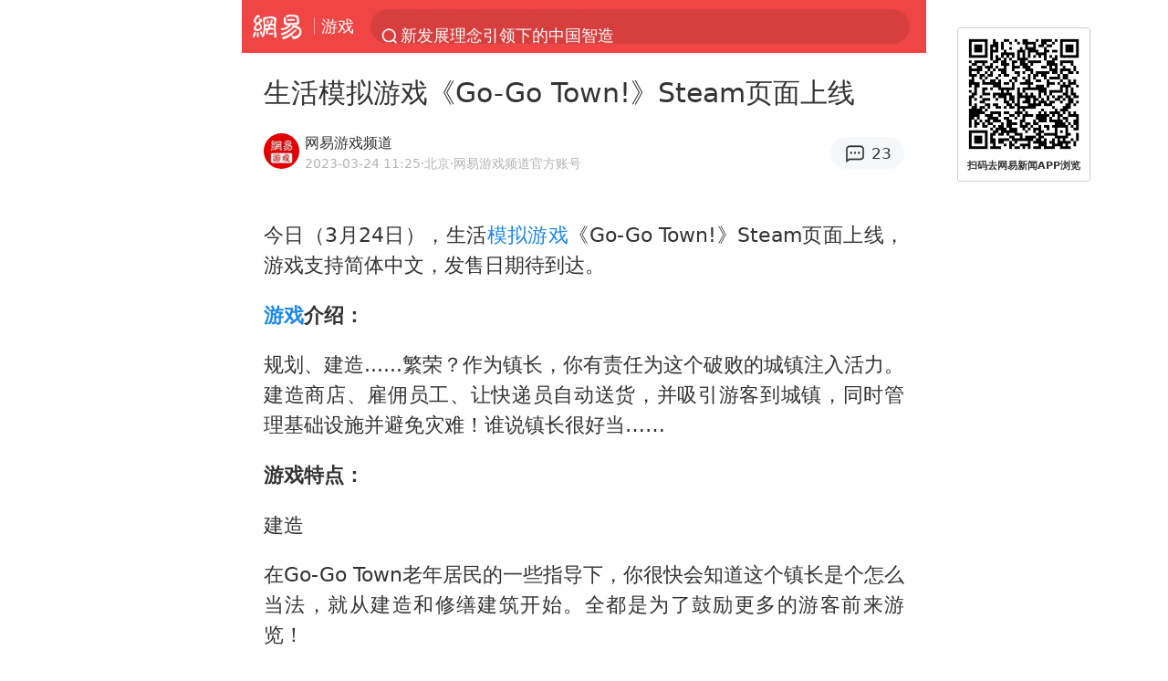

--- FILE ---
content_type: text/html; charset=utf-8
request_url: https://m.163.com/game/article/I0JEPIBF003198EF.html?referFrom=
body_size: 14101
content:
<!DOCTYPE html>
<html 
 lang="en" 
 data-publishtime="2023-03-24 11:25:42"
 data-id="I0JEPIBF003198EF"
 data-keys="go-go town!,模拟游戏,steam,游戏,汉堡店"
 data-category="游戏/端游"
 data-tid="T1501486360559"
 data-rec-category=""
 data-st=""
 data-type=""
 data-pay-type=""
 data-extend_type=""
 data-extend_id=""
 
>
  <head>
    <meta charset="utf-8" />
    <link rel="dns-prefetch" href="//cms-bucket.ws.126.net" />
    <link rel="dns-prefetch" href="//static.ws.126.net" />
    <link rel="dns-prefetch" href="//vmonitor.ws.netease.com" />
    <link rel="dns-prefetch" href="//nex.163.com" />
    <link rel="dns-prefetch" href="//g.163.com" />
    <link rel="dns-prefetch" href="//ipservice.ws.126.net" />
    <link rel="dns-prefetch" href="//channel.m.163.com" />
    <link rel="dns-prefetch" href="//nimg.ws.126.net" />
    <link rel="dns-prefetch" href="//analytics.163.com" />
    <link rel="dns-prefetch" href="//flv2.bn.netease.com" />
    <link rel="dns-prefetch" href="//comment.api.163.com" />
    <meta name="mobile-web-app-capable" content="yes" />
    <meta name="apple-mobile-web-app-capable" content="yes" />
    <meta name="apple-mobile-web-app-status-bar-style" content="default" />
    <meta name="theme-color" content="#ef4645" />
    <meta id="viewport" name="viewport" content="width=device-width,initial-scale=1,minimum-scale=1,maximum-scale=1,user-scalable=no, viewport-fit=cover"/>
    <meta http-equiv="X-UA-Compatible" content="ie=edge" />
    <title>生活模拟游戏《Go-Go Town!》Steam页面上线|go-go town!|steam|模拟游戏|汉堡店|游戏_手机网易网</title>
    <meta name="keywords" content="go-go town!,模拟游戏,steam,游戏,汉堡店" />
    <meta name="description" content="今日（3月24日），生活模拟游戏《Go-GoTown!》Steam页面上线，游戏支持简体中文，发售日期待到达。游戏介绍：规划、建造......繁荣？作为镇长，你有责任为这个破败的城镇注入活力。" />
    <meta property="og:title" content="生活模拟游戏《Go-Go Town!》Steam页面上线_手机网易网" />
    <meta property="og:type" content="news" />
    <meta property="article:author" content="网易游戏频道" />
    <meta property="article:published_time" content="2023-03-24T11:25:42+08:00" />
    <meta property="article:tag" content="go-go town!,模拟游戏,steam,游戏,汉堡店" />
    <meta property="og:description" content="今日（3月24日），生活模拟游戏《Go-GoTown!》Steam页面上线，游戏支持简体中文，发售日期待到达。游戏介绍：规划、建造......繁荣？作为镇长，你有责任为这个破败的城镇注入活力。" />
    <meta property="og:image" content="https://nimg.ws.126.net/?url=https%3A%2F%2Fstatic.ws.126.net%2Ff2e%2Fwap%2Fcommon%2Fimages%2Fweixinfixed1200low.jpg&thumbnail=750x2147483647&quality=75&type=jpg" />
    <meta property="og:release_date" content="2023-03-24T11:25:42+08:00" />
    <meta property="bytedance:published_time" content="2023-03-24T11:25:42+08:00" />
    <meta property="bytedance:lrDate_time" content="2023-03-24T11:25:42+08:00" />
    <meta property="bytedance:updated_time" content="2023-03-24T11:25:42+08:00" />
    <meta name="googlebot" content="index,follow" />
      <meta name="robots" content="index,follow">
    <meta content="telephone=no" name="format-detection" />
    <link rel="apple-touch-icon" sizes="57x57" href="//static.ws.126.net/163/frontend/images/logo-netease-57.png" />
    <link rel="apple-touch-icon" sizes="72x72" href="//static.ws.126.net/163/frontend/images/logo-netease-72.png" />
    <link rel="apple-touch-icon" sizes="114x114" href="//static.ws.126.net/163/frontend/images/logo-netease-114.png" />      <script>window.__INITIAL_STATE__={"hideAd":false,"docId":"I0JEPIBF003198EF","channel":"game","topicId":"BAI6RHDKwangning","recommendList":[],"articlePhotoList":[],"articlePhotoSetList":[],"articleLiveList":[],"articleVideoList":[],"category":"游戏/端游","isPaid":false,"aliasDocId":"I0JEPIBF003198EF","furtherReadingId":"","furtherReadingType":"","keywords":"go-go town!,模拟游戏,steam,游戏,汉堡店","aiAbstract":""}</script>
     <script>
      (function() {
        try {
          var needJumpTo = '';
          if (needJumpTo) {
            window.location.replace(needJumpTo);
          }
        } catch(err) {}
      })()
    </script>    <script>
      (function () {
        var domainMatches = [
          { test: /163\.com$/i, domain: "163" },
          { test: /baidu\.com$/i, domain: "baidu" },
          { test: /sm\.cn$/i, domain: "sm" },
          { test: /sogou\.com$/i, domain: "sogou" },
          { test: /so\.com$/i, domain: "360" },
          { test: /google/i, domain: "google" },
          { test: /bing/i, domain: "bing" },
          { test: /weibo/i, domain: "weibo" },
          { test: /toutiao/i, domain: "toutiao" },
        ];
        var referrer = document.referrer;
        var referDomain = "";
        var currentPageRefer = "";
        if (referrer) {
          var urlRegexp =
            /^([hH][tT]{2}[pP]:\/\/|[hH][tT]{2}[pP][sS]:\/\/)([^\/]+).*?/;
          var urlMatch = referrer.match(urlRegexp);
          referDomain = urlMatch && urlMatch[2] ? urlMatch[2] : referDomain;
        }
        if (referDomain) {
          currentPageRefer = referDomain;
          domainMatches.some(function (item) {
            if (item.test.test(referDomain)) {
              currentPageRefer = item.domain;
              return true;
            }
            return false;
          });
        }
        if (!currentPageRefer && referrer) {
          currentPageRefer = 'other'
        }
        window._REFER_VAL = currentPageRefer;
        var targetProtocol = "https:";
        if (window.location.protocol != targetProtocol) {
          var host = window.location.host;
          var pathname = window.location.pathname;
          var search = window.location.search;
          var hash = window.location.hash;
          if (host !== "3g.163.com" && host !== "m.163.com") {
            return;
          }
          if (search) {
            var searchParams = search.substr(1).split("&");
            if (searchParams.length > 0) {
              var newParams = [];
              var filterParams = ["referFrom", "isFromOtherWeb"];
              for (var i = 0, len = searchParams.length; i < len; i++) {
                var param = searchParams[i];
                if (filterParams.indexOf(param.split("=")[0]) === -1) {
                  newParams.push(param);
                }
              }
              search = "?" + newParams.join("&");
            }
            search =
              search +
              (search.length === 1 ? "" : "&") +
              "referFrom=" +
              currentPageRefer;
          } else {
            search = "?referFrom=" + currentPageRefer;
          }
          if (referrer && currentPageRefer !== "163") {
            search = search + "&isFromOtherWeb=true";
          }
          var targetHref = targetProtocol + "//" + host + pathname + search + hash;
          window.location.replace(targetHref);
        } else {
          var localParam = function (search, hash) {
            var s = search || window.location.search;
            var h = hash || window.location.hash;
            var fn = function (str, reg) {
              var data = {};
              if (str) {
                str.replace(reg, function ($0, $1, $2, $3) {
                  data[$1] = $3;
                });
                return data;
              }
              return null;
            };
            return {
              search: fn(s, new RegExp("([^?=&]+)(=([^&]*))?", "g")) || {},
              hash: fn(h, new RegExp("([^#=&]+)(=([^&]*))?", "g")) || {},
            };
          };
          var urlSearchReferFrom = localParam().search.referFrom;
          if (
            /referFrom/.test(window.location.search) &&
            currentPageRefer == "163"
          ) {
            window._REFER_VAL = urlSearchReferFrom || "";
          }
        }
      })();
    </script>    <script>
      (function() {
        try {
          var block = 'false';
          if (block === 'true') {
            var ua = window.navigator.userAgent
            var arr = ['baidu', 'sm', 'sogou', '360', 'google', 'bing', 'weibo', 'toutiao'];
            if(arr.indexOf(window._REFER_VAL) > -1 || /baidu/i.test(ua)) {
              window.location.replace('https://m.163.com/html/frontend/today-news-hotrank/index.html?from=wap-hide-outer-search&referFrom=' + window._REFER_VAL);
            }
          }
        } catch(err) {
        }
      })()
    </script>    <script>
      ;(function () {
        var ua = navigator.userAgent;
        var isAndroid = (/android/i).test(ua);
        var isIOS = (/iphone|ipad|ipod/i).test(ua);
        var isWinPhone = (/Windows Phone/i).test(ua);
        var isHarmony = (/Harmony/i).test(ua);
        var isPc = !isAndroid && !isIOS && !isWinPhone && !isHarmony;
        var isWechat = (/MicroMessenger/i).test(ua);
        var isQQ = (/qq\//i).test(ua);
        var isWeibo = (/weibo/i).test(ua);
        var isPopo = (/popo/i).test(ua);
        var isPaid = false;
        if(window.__INITIAL_STATE__) {
          isPaid = window.__INITIAL_STATE__.isPaid
        }
        var isMiniProgram = (/MicroMessenger.*miniProgram/i).test(ua)
        if (!isPc && (isWechat || isQQ || isWeibo || isPopo) && !isMiniProgram && (window.location.host === '3g.163.com' || window.location.host === 'm.163.com') && !isPaid) {
          var spss = getParaByName('spss');
          spss = spss || 'wap_refluxdl_2018';
          var docid = 'I0JEPIBF003198EF';
          location.replace('https://c.m.163.com/news/a/' + docid +'.html?from=wap_redirect&spss='+ spss +'&referFrom='+ getNewReferFrom());
        }
        function getNewReferFrom() {
          var newReferFrom = ''
          if (document.referrer && /referFrom/.test(window.location.search)) {
            var referFrom = getParaByName('referFrom')
            // 防止带referFrom参数地址有其他refer来源访问
            if (window._REFER_VAL === '163') {
              newReferFrom = referFrom
            } else {
              newReferFrom = window._REFER_VAL
            }
          }
          return newReferFrom;
        }
        function getParaByName(name) {
          var search = window.location.search;
          search = search.substr(1);
          if (typeof name === 'undefined') return search;
          var searchArr = search.split('&');
          for (var i = 0; i < searchArr.length; i++) {
            var searchStr = searchArr[i];
            searchArr[i] = searchStr.split('=');
            if (searchArr[i][0] === name) {
              return searchStr.replace(name + '=', '');
            }
          }
          return '';
        }
      })()
    </script>      <script>
        ;(function () {
          var ua = navigator.userAgent;
          var isAndroid = (/android/i).test(ua);
          var isIOS = (/iphone|ipad|ipod/i).test(ua);
          var isWinPhone = (/Windows Phone/i).test(ua);
          var isHarmony = (/Harmony/i).test(ua);
          var isPc = !isAndroid && !isIOS && !isWinPhone && !isHarmony;
          var isPaid = false;
          if(window.__INITIAL_STATE__) {
            isPaid = window.__INITIAL_STATE__.isPaid
          }
          if (isPaid && isPc) {
            var docid = 'I0JEPIBF003198EF';
            location.replace('https://www.163.com/dy/article/' + docid +'.html?spss=wap2pc');
          }
        })()
      </script>    <script>
      !function(){"use strict";!function(a,r,o){a.corona_error_cache=function(r){a.corona_error_cache.data.push(r)},a.corona_error_cache.data=[];var t=a[r];a[r]=function(r,o,n,e,c){a.corona_error_cache({e:c,event:"error"}),t&&t.apply(a,arguments)};var n=a[o];a[o]=function(r){a.corona_error_cache({e:r.reason,event:"unhandledrejection"}),n&&n.apply(a,arguments)}}(window,"onerror","onunhandledrejection")}();
    </script>    <script>
     (function(){
       function isSupport() {
           var testKey = 'test',
               storage = window.localStorage;
           try {
               storage.setItem(testKey, 'testValue');
           } catch (error) {
               console.log("localStorage.setItem不可以执行");
               return false;
           }
           try {
               if (storage.getItem(testKey) != 'testValue') {
                   return false
               } else {
                   storage.removeItem(testKey);
                   return true;
               }
           } catch (error) {
               console.log("localStorage.getItem不可以执行");
               return false;
           }
       }
       if (!isSupport()) {
         window.localStorage = {
           setItem: function(key,value){console.log('不支持localStorage',key,value);},
           getItem: function(key){console.log('不支持localStorage',key);return '';},
         }
       }
     })()
    </script>    <script>
      (function flexible(window, document) {
        var docEl = document.documentElement
        var dpr = window.devicePixelRatio || 1
    
        // adjust body font size
        function setBodyFontSize() {
          if (document.body) {
            document.body.style.fontSize = (12 * dpr) + 'px'
          }
          else {
            document.addEventListener('DOMContentLoaded', setBodyFontSize)
          }
        }
        setBodyFontSize();
    
        // set 1rem = viewWidth / 10
        function setRemUnit() {
          var rem = Math.min(docEl.clientWidth, 450) / 10
          docEl.style.fontSize = rem + 'px'
        }
    
        setRemUnit()
    
        // reset rem unit on page resize
        window.addEventListener('resize', setRemUnit)
        window.addEventListener('pageshow', function (e) {
          if (e.persisted) {
            setRemUnit()
          }
        })
    
        // detect 0.5px supports
        if (dpr >= 2) {
          var fakeBody = document.createElement('body')
          var testElement = document.createElement('div')
          testElement.style.border = '.5px solid transparent'
          fakeBody.appendChild(testElement)
          docEl.appendChild(fakeBody)
          if (testElement.offsetHeight === 1) {
            docEl.classList.add('hairlines')
          }
          docEl.removeChild(fakeBody)
        }
      }(window, document))
    </script>    <meta name="google-site-verification" content="PXunD38D6Oui1T44OkAPSLyQtFUloFi5plez040mUOc" />
    <script type="text/javascript">
      function setBodyPlatform () {
        try {
          if(/NewsArticle|TTWebView/i.test(navigator.userAgent)) {
            document.body.classList.add('toutiao');
          }
          else if(/baidu/i.test(navigator.userAgent)) {
            document.body.classList.add('baidu');
          }
          else if(/NewsApp/i.test(navigator.userAgent)) {
            document.body.classList.add('newsapp');
          }
          else if(/MicroMessenger.*miniProgram/i.test(navigator.userAgent)) {
            document.body.classList.add('miniprogram');
          }
          else if(!/iphone|ipad|ipod|Android|Windows Phone/i.test(navigator.userAgent)) {
            document.body.classList.add('pc');
          }
          if(/iphone|ipad|ipod/i.test(navigator.userAgent)) {
            document.body.classList.add('ios');
          }
        } catch (error) {
          console.warn(error);
        }
      }
      if (document.body) {
        setBodyPlatform()
      }
      else {
        document.addEventListener('DOMContentLoaded', setBodyPlatform)
      }
    </script>    <script>
    !function(e,n,t,s,c){var r=void 0!==t&&t.resolve,a=e[s];(a=e[s]=function(){this.modules={}}).callbacks=[],a.ready=r?function(){return a.instance?t.resolve(a.instance.vars()):new t(function(e){return a.callbacks.push(e)})}:function(e){return a.instance?e(a.instance.vars()):a.callbacks.push(e)};var i=n.createElement(c),u=n.getElementsByTagName(c)[0];i.async=!0,i.src="https://s6.music.126.net/puzzle/puzzle@000C0B" + "" + ".js",u.parentNode.insertBefore(i,u)}(window,document,window.Promise,"puzzle","script");
    </script>      <script>
        ;(function(){
        var el = document.createElement("script");
        el.src = "https://lf1-cdn-tos.bytegoofy.com/goofy/ttzz/push.js?791861feb92e3961a47d9cef96053b0e666dba9b870cab6c286b98cb684b76c44a4d40de0dd5fa9b5c2c10f69a3b501dc430e831103b45ce33654fb9f95b006c";
        el.id = "ttzz";
        var s = document.getElementsByTagName("script")[0];
        s.parentNode.insertBefore(el, s);
        })(window)
      </script>      <script>
        (function () {
          setTimeout(function () {
            var bp = document.createElement("script");
            var curProtocol = window.location.protocol.split(":")[0];
            if (curProtocol === "https" && window.location.href.indexOf("wc18") < 0) {
              bp.defer = true;
              bp.src = "https://zz.bdstatic.com/linksubmit/push.js";
              var s = document.getElementsByTagName("script")[0];
              s.parentNode.insertBefore(bp, s);
            }
          }, 2500);
        })();
      </script>    <script>
    var _hmt = _hmt || [];
    (function() {
      var hm = document.createElement("script");
      hm.src = "//hm.baidu.com/hm.js?b2d0b085a122275dd543c6d39d92bc62";
      hm.async = true;
      var s = document.getElementsByTagName("script")[0]; 
      s.parentNode.insertBefore(hm, s);
    })();
    </script>    <script>
    (function() {
      function __load_ant(flag) {
        var s = document.createElement("script");
        s.src = flag ? "//wp.m.163.com/163/frontend/antnest/NTM-5AE0KFYY-2.js" : "//static.ws.126.net/163/frontend/antnest/NTM-5AE0KFYY-2.js";
        s.async = true;
        s.onload = s.onerror = function(){
          if(!window.ntm && !flag) {
            __load_ant(true)
          }
        };
        var p = document.getElementsByTagName("script")[0]; 
        p.parentNode.insertBefore(s, p);
      }
      __load_ant(false)
    })();
    </script>    <script>try{var codeADConfig={article:{topBanner:[],content:[],aboveTieList:[],relateNewsList:[],hotNewsList:[]},video:{pause:[{adid:"codeAD-220",style:"codeAD",htmlResource:'<script>window.reviveAsync = null;<\/script><ins style="display: block;" data-revive-zoneid="220" data-revive-id="bc0ee6b32b55ca7bfb61c2a9dd1cf0c5"></ins> <script async src="//static.outin.cn/js/gtr/gtr.min.js"><\/script>'}],aboveRecommendList:[],recommendList:[{adid:"codeAD-rs1mp492we",style:"codeAD",htmlResource:'<div class="_rs1mp492we"></div> <script type="text/javascript"> (window.slotbydup = window.slotbydup || []).push({ id: "u6543399", container: "_rs1mp492we", async: true }); <\/script> <!-- 多条广告如下脚本只需引入一次 --> <scrip type="text/javascript" src="//cpro.baidustatic.com/cpro/ui/cm.js" async="async" defer="defer" > <\/script>'}]},common:{topBanner:[]}}}catch(e){console.error(e)}</script>
    <script>try{var badiu_ssp_6431680={adid:"codeAD-0324k8h8dgur",position:1,htmlResource:'<script>window.reviveAsync = null;<\/script><ins style="display: block;" data-revive-zoneid="272" data-revive-id="bc0ee6b32b55ca7bfb61c2a9dd1cf0c5"></ins> <script async src="//static.outin.cn/js/gtr/gtr.min.js"><\/script>',style:"codeAD"},toutiao_ssp_6407376={adid:"codeAD-yc0njvenpp",position:1,htmlResource:'<script>window.reviveAsync = null;<\/script><ins style="display: block;" data-revive-zoneid="273" data-revive-id="bc0ee6b32b55ca7bfb61c2a9dd1cf0c5"></ins> <script async src="//static.outin.cn/js/gtr/gtr.min.js"><\/script>',style:"codeAD"},badiu_ssp_295={adid:"codeAD-295",position:1,htmlResource:'<script>window.reviveAsync = null;<\/script><ins style="display: block;"  data-revive-zoneid="295" data-revive-id="bc0ee6b32b55ca7bfb61c2a9dd1cf0c5"></ins><script src="//static.outin.cn/js/gtr/gtr.min.js" async><\/script>',style:"codeAD"},toutiao_ssp_294={adid:"codeAD-294",position:1,htmlResource:'<script> window.reviveAsync = null; <\/script><ins style="display: block;"  data-revive-zoneid="294" data-revive-id="bc0ee6b32b55ca7bfb61c2a9dd1cf0c5"></ins><script src="//static.outin.cn/js/gtr/gtr.min.js" async><\/script>',style:"codeAD"},wechat_codeAD_238={adid:"codeAD-238",position:1,htmlResource:'<script>window.reviveAsync = null;<\/script><ins style="display: block;" data-revive-zoneid="238" data-revive-id="bc0ee6b32b55ca7bfb61c2a9dd1cf0c5"></ins> <script async src="//static.outin.cn/js/gtr/gtr.min.js"><\/script>',style:"codeAD"},uc_codeAD_250={adid:"codeAD-250",position:1,htmlResource:'<script src="//mmjs.adutp.com/source/l/common/gfdv/production/f_v/static/ci.js"><\/script>',style:"codeAD"},other_codeAD_244={adid:"codeAD-244",position:1,htmlResource:'<script>window.reviveAsync = null;<\/script><ins style="display: block;" data-revive-zoneid="244" data-revive-id="bc0ee6b32b55ca7bfb61c2a9dd1cf0c5"></ins> <script async src="//static.outin.cn/js/gtr/gtr.min.js"><\/script>',style:"codeAD"},codeADCtConfig={TBS:{article:{aboveTieList:[{adid:"codeAD-tbs",position:1,htmlResource:'<script adkey="c73ce33e2b3724f1adcec9f8179f2646" src="https://tbsad.imtt.qq.com/tbs/jssdk/js/formal/TBSJSSDK.js?rand=0.4321843743"><\/script>',style:"codeAD"}]}},baidu:{video:{pause:[{adid:"codeAD-257",style:"codeAD",htmlResource:'<ins style="display:block;" data-revive-zoneid="257" data-revive-id="bc0ee6b32b55ca7bfb61c2a9dd1cf0c5"></ins> <script> window.reviveAsync = null; <\/script> <script src="//static.outin.cn/js/gtr/gtr.min.js" async><\/script>'}],recommendList:[{adid:"codeAD-304",position:4,htmlResource:'<ins style="display: block;" data-revive-zoneid="304" data-revive-id="bc0ee6b32b55ca7bfb61c2a9dd1cf0c5"></ins><script>window.reviveAsync = null;<\/script><script src="//static.outin.cn/js/gtr/gtr.min.js" async=""><\/script>',style:"codeAD"}],aboveRecommendList:[{adid:"codeAD-0716-266",style:"codeAD",htmlResource:'<ins style="display: block;" data-revive-zoneid="266" data-revive-id="bc0ee6b32b55ca7bfb61c2a9dd1cf0c5"></ins> <script> window.reviveAsync = null; <\/script> <script async src="//static.outin.cn/js/gtr/gtr.min.js"><\/script>'}]},article:{topBanner:[{adid:"codeAD-260",style:"codeAD",htmlResource:'<ins style="display:block;" data-revive-zoneid="260" data-revive-id="bc0ee6b32b55ca7bfb61c2a9dd1cf0c5"></ins> <script> window.reviveAsync = null; <\/script> <script src="//static.outin.cn/js/gtr/gtr.min.js" async><\/script>'}],content:[{adid:"codeAD-0716-263",style:"codeAD",htmlResource:'<!-- 网易-手机网平台-文中广告(百度渠道) --> <ins style="display: block;" data-revive-zoneid="263" data-revive-id="bc0ee6b32b55ca7bfb61c2a9dd1cf0c5"></ins> <script> window.reviveAsync = null; <\/script> <script async src="//static.outin.cn/js/gtr/gtr.min.js"><\/script>'}],hotNewsList:[{adid:"codeAD-222",position:4,htmlResource:'<script>window.reviveAsync = null;<\/script><ins style="display: block;" data-revive-zoneid="222" data-revive-id="bc0ee6b32b55ca7bfb61c2a9dd1cf0c5"></ins> <script async src="//static.outin.cn/js/gtr/gtr.min.js"><\/script>',style:"codeAD"},{adid:"codeAD-223",position:9,htmlResource:'<script>window.reviveAsync = null;<\/script><ins style="display: block;" data-revive-zoneid="223" data-revive-id="bc0ee6b32b55ca7bfb61c2a9dd1cf0c5"></ins> <script async src="//static.outin.cn/js/gtr/gtr.min.js"><\/script>',style:"codeAD"},{adid:"codeAD-224",position:13,htmlResource:'<script>window.reviveAsync = null;<\/script><ins style="display: block;" data-revive-zoneid="224" data-revive-id="bc0ee6b32b55ca7bfb61c2a9dd1cf0c5"></ins> <script async src="//static.outin.cn/js/gtr/gtr.min.js"><\/script>',style:"codeAD"},{adid:"codeAD-225",position:17,htmlResource:'<script>window.reviveAsync = null;<\/script><ins style="display: block;" data-revive-zoneid="225" data-revive-id="bc0ee6b32b55ca7bfb61c2a9dd1cf0c5"></ins> <script async src="//static.outin.cn/js/gtr/gtr.min.js"><\/script>',style:"codeAD"}],relateNewsList:[{adid:"codeAD-221",position:4,htmlResource:'<script>window.reviveAsync = null;<\/script><ins style="display: block;" data-revive-zoneid="221" data-revive-id="bc0ee6b32b55ca7bfb61c2a9dd1cf0c5"></ins> <script async src="//static.outin.cn/js/gtr/gtr.min.js"><\/script>',style:"codeAD"}],aboveTieList:[badiu_ssp_6431680]},cambrian_article:{},home:{float:[{adid:"codeAD-302",style:"codeAD",htmlResource:'<ins style="display: block;" data-revive-zoneid="302" data-revive-id="bc0ee6b32b55ca7bfb61c2a9dd1cf0c5"></ins><script>window.reviveAsync = null;<\/script><script src="//static.outin.cn/js/gtr/gtr.min.js" async=""><\/script>'}]}},toutiao:{article:{topBanner:[{adid:"codeAD-261",style:"codeAD",htmlResource:'<ins style="display:block;" data-revive-zoneid="261" data-revive-id="bc0ee6b32b55ca7bfb61c2a9dd1cf0c5"></ins> <script> window.reviveAsync = null; <\/script> <script src="//static.outin.cn/js/gtr/gtr.min.js" async><\/script>'}],content:[{adid:"codeAD-0716-264",style:"codeAD",htmlResource:'<!-- 网易-手机网平台-文中广告(头条渠道) --> <ins style="display: block;" data-revive-zoneid="264" data-revive-id="bc0ee6b32b55ca7bfb61c2a9dd1cf0c5"></ins> <script> window.reviveAsync = null; <\/script> <script async src="//static.outin.cn/js/gtr/gtr.min.js"><\/script>'}],contentBom:[],aboveTieList:[toutiao_ssp_6407376]},cambrian_article:{},video:{recommendList:[],aboveRecommendList:[{adid:"codeAD-0716-267",style:"codeAD",htmlResource:'<!-- 网易-手机网平台-视频页下方通栏广告(头条渠道) --> <ins style="display: block;" data-revive-zoneid="267" data-revive-id="bc0ee6b32b55ca7bfb61c2a9dd1cf0c5"></ins> <script> window.reviveAsync = null; <\/script> <script async src="//static.outin.cn/js/gtr/gtr.min.js"><\/script>'}]}},wechat:{article:{aboveTieList:[wechat_codeAD_238]},video:{recommendList:[]}},uc:{article:{aboveTieList:[uc_codeAD_250]},video:{recommendList:[]}},other:{article:{aboveTieList:[other_codeAD_244],topBanner:[{adid:"codeAD-299",style:"codeAD",htmlResource:'<!-- 网易-手机网平台-顶部通栏(自访)~ --><ins style="display: block;" data-revive-zoneid="299" data-revive-id="bc0ee6b32b55ca7bfb61c2a9dd1cf0c5"></ins><script>window.reviveAsync = null;<\/script><script src="//static.outin.cn/js/gtr/gtr.min.js" async=""><\/script>'}],content:[{adid:"codeAD-0716-262",style:"codeAD",htmlResource:'<!-- 网易-手机网平台-文中广告(其他渠道) --> <ins style="display: block;" data-revive-zoneid="262" data-revive-id="bc0ee6b32b55ca7bfb61c2a9dd1cf0c5"></ins> <script> window.reviveAsync = null; <\/script> <script async src="//static.outin.cn/js/gtr/gtr.min.js"><\/script>'}]},video:{recommendList:[],aboveRecommendList:[{adid:"codeAD-0716-265",style:"codeAD",htmlResource:'<!-- 网易-手机网平台-视频页下方通栏广告(其他渠道) --> <ins style="display: block;" data-revive-zoneid="265" data-revive-id="bc0ee6b32b55ca7bfb61c2a9dd1cf0c5"></ins> <script> window.reviveAsync = null; <\/script> <script async src="//static.outin.cn/js/gtr/gtr.min.js"><\/script>'}]}}}}catch(c){}</script>
    <link rel="preload" href="https://static.ws.126.net/163/wap/f2e/hbs/static/article/css/main.42dc95ca.css" as="style">
    <link rel="preload" href="https://static.ws.126.net/163/wap/f2e/hbs/static/article/js/main.53f2927d.js" as="script">
    <link rel="stylesheet" type="text/css" href="https://static.ws.126.net/163/wap/f2e/hbs/static/article/css/main.42dc95ca.css">
    <!-- BjopMonitoring -->  </head>
  <body class="article ">
    <a href="https://m.163.com/hot/newsList" style="display: none;"></a>
    <img style="display: none;" src="https://nimg.ws.126.net/?url=https%3A%2F%2Fstatic.ws.126.net%2Ff2e%2Fwap%2Fcommon%2Fimages%2Fweixinfixed1200low.jpg&thumbnail=750x2147483647&quality=75&type=jpg" />
    <header class="header">
  <nav class="topNav js-topNav">
      <a class="s-back" href="/">网易</a>
    <span class="s-line"></span>
    <a class="s-channel js-topNav-channel" href="/touch/game">游戏</a>
    <div class="s-search js-topNav-search">
      <div class="hot-words js-hot-words">
          <a class="hot-word js-hot-word" href="https://m.163.com/search">
            <span class="s-text"></span>
          </a>
      </div>    </div>
    <a class="s-comment js-topNav-comment" href="/touch/comment.html?docid=I0JEPIBF003198EF">
      <span class="s-count js-topNav-commentCount">0</span>
    </a>
    <div class="js-topNav-user topNav-user"></div>
  </nav>
</header>
<div class="area-topBanner js-area-topBanner"></div>
<div class="js-banner"></div>
<main class="main js-main">
  <article class="article js-article">
    <header>
      <h1 class="article-title">生活模拟游戏《Go-Go Town!》Steam页面上线</h1>
      <section class="article-info">
            <a class="author-homePage" href="/news/sub/T1501486360559.html">
              <img 
                class="s-avatar image-lazy" 
                src="https://static.ws.126.net/163/frontend/images/2022/empty.png" 
                data-src="http://dingyue.ws.126.net/2020/0427/06fbc2e9j00q9ft460005c0004g004gc.jpg" 
                alt="网易游戏频道"
                data-thumbnail="65x"
              />
            </a>
        <div class="s-author">
            <address>
                <a class="author-homePage" href="/news/sub/T1501486360559.html">网易游戏频道</a>
                <img class="s-certificationImg" src="https://img2.cache.netease.com/m/newsapp/reading/vip/bluenew.png" alt="" />
            </address>
          <div class="s-time">
            <time datetime="2023-03-24 11:25">2023-03-24 11:25</time>
              <span>·北京</span>
              <span class="s-certificationText">·网易游戏频道官方账号</span>
          </div>
        </div>
        <aside class="s-comment js-article-comment">
          <a href="/touch/comment.html?docid=I0JEPIBF003198EF">
            <span class="js-article-commentCount">0</span>
          </a>
        </aside>
      </section>
    </header>
    <section class="article-body js-article-body">
      <p id="1LINA1LJ">今日（3月24日），生活<a class="keyword-search" href="https://news.163.com/news/search?keyword&#x3D;%E6%A8%A1%E6%8B%9F%E6%B8%B8%E6%88%8F">模拟游戏</a>《Go-Go Town!》Steam页面上线，游戏支持简体中文，发售日期待到达。</p><p id="1LINA1LM"><strong><a class="keyword-search" href="https://news.163.com/news/search?keyword&#x3D;%E6%B8%B8%E6%88%8F">游戏</a>介绍：</strong></p><p id="1LINA1LN">规划、建造......繁荣？作为镇长，你有责任为这个破败的城镇注入活力。建造商店、雇佣员工、让快递员自动送货，并吸引游客到城镇，同时管理基础设施并避免灾难！谁说镇长很好当……</p><p id="1LINA1LO"><strong>游戏特点：</strong></p><p id="1LINA1LP">建造</p><p id="1LINA1LQ">在Go-Go Town老年居民的一些指导下，你很快会知道这个镇长是个怎么当法，就从建造和修缮建筑开始。全都是为了鼓励更多的游客前来游览！</p><p id="1LINA1LR">但别担心，使用你的工具，一切手到擒来：链锯、电钻、修剪器、落叶清扫机和其他电动工具任你支配。</p><p id="1LINA1LS">在你修缮好破败的建筑、装点了城镇、建造了一些新的商店，就该进行规划了。</p><p id="1LINA1LT">管理</p><p id="1LINA1LU">你需要让一切都平稳运行。</p><p id="1LINA1LV">作出决策，决定搭建什么商店、由谁经营、商店如何产生收入、如何管理商店的供应链，同时确保你的基础设施健全，从而避免任何重大灾难。</p><p id="1LINA1M0">你会用舞蹈游戏和霓虹灯构建出一个商场吗？但话又说回来，镇上开一个<a class="keyword-search" href="https://news.163.com/news/search?keyword&#x3D;%E6%B1%89%E5%A0%A1%E5%BA%97">汉堡店</a>不是很棒吗？在那个地方买上冰淇淋和奶昔来搭配汉堡再好不过了。那纪念品呢？还有谁不想要Go-Go Town的纪念品！</p><p id="1LINA1M1">自动化</p><p id="1LINA1M2">经营城镇会让你忙得停不下来，但别担心——你的居民迫切想助一臂之力！</p><p id="1LINA1M3">雇佣矿工、渔民、伐木工人或农民来壮大你的行业；雇佣店主、工匠和热狗销售员来促进城镇商业；通过快递员团队让这些货物流向需要的地方！</p><p id="1LINA1M4">通过工具、策略和基础设施的恰当组合，你的城镇将成为一台运作流畅的机器。</p><p id="1LINA1M5">扩张</p><p id="1LINA1M6">很快你就会发现，你忙碌的小镇需要更多的空间来成长！</p><p id="1LINA1M7">通过科技树，你将能够解锁改变地形等功能，这将使你能够更好地控制如何发展城镇。更大的房子、美术馆这样的建筑物以及花样繁多的道具，让你能为每座建筑和每个街区都增添自己的个性化风格。</p><p id="1LINA1M8">繁荣</p><p id="1LINA1M9">但是，你投入Go-Go Town的所有辛勤工作都不会湮没无闻！</p><p id="1LINA1MA">关于你事迹的溢美之词将会广为传播，很快游客就会蜂拥而至。出手大方的游客将期待到Go-Go Town吃喝玩乐，玩累了有长凳让他们休息，还有他们可以在社交媒体上晒出的美丽风景。</p><p id="1LINA1MB">他们中的一些人可能因为太爱这里而会希望搬到镇上。</p><p id="1LINA1MC"><strong>游戏截图：</strong></p><p id="1LINA1MK">来源：3DMGAME</p>
    </section>
    <div class="unfold-wrap js-unfold-wrap"></div>
    <div class="js-pay-wrap"></div>
    <div class="js-pay-recommend-wrap"></div>
    <footer class="article-footer">
        <div class="s-info">责任编辑：袁宁_NBJS21429</div>
    </footer>
  </article>
  <div class="js-recommend-vip"></div>
  <div class="js-area-contentBottom"></div>
  <section 
    class="main-openApp js-open-app" 
    data-param="I0JEPIBF003198EF"
    data-mod="articleWakeupButton"
    data-act="article_body_bottom_wakeup"
  >
    打开网易新闻体验更佳
  </section>
  <div class="area-aboveTieList js-area-aboveTieList"></div>
  <section class="hot-search">
    <h3>热搜</h3>
    <ul>
        <li>
          <a href="https://m.163.com/cm/news/search?spsc&#x3D;sps&amp;spss&#x3D;sps_sem&amp;redirect&#x3D;1&amp;keyword&#x3D;%E6%B6%89%E5%AF%86%E5%8D%95%E4%BD%8D%E6%90%AC%E8%BF%81%20%E6%89%93%E5%8D%B0%E6%9C%BA%E8%A2%AB%E6%8B%89%E5%88%B0%E5%BA%9F%E5%93%81%E7%AB%99">涉密单位搬迁 打印机被拉到废品站</a>
        </li>
        <li>
          <a href="https://m.163.com/cm/news/search?spsc&#x3D;sps&amp;spss&#x3D;sps_sem&amp;redirect&#x3D;1&amp;keyword&#x3D;%E4%B8%AD%E5%9B%BD%E7%AC%AC%E4%BA%8C%E4%B8%AA5%E4%B8%87%E4%BA%BF%E5%9F%8E%E5%B8%82%E8%AF%9E%E7%94%9F">中国第二个5万亿城市诞生</a>
        </li>
        <li>
          <a href="https://m.163.com/cm/news/search?spsc&#x3D;sps&amp;spss&#x3D;sps_sem&amp;redirect&#x3D;1&amp;keyword&#x3D;U23%E5%9B%BD%E8%B6%B3%E4%B8%BB%E5%B8%85%E5%AE%89%E4%B8%9C%E5%B0%BC%E5%A5%A5%E7%A6%81%E6%AD%A2%E7%90%83%E5%91%98%E7%82%B9%E5%A4%96%E5%8D%96">U23国足主帅安东尼奥禁止球员点外卖</a>
        </li>
        <li>
          <a href="https://m.163.com/cm/news/search?spsc&#x3D;sps&amp;spss&#x3D;sps_sem&amp;redirect&#x3D;1&amp;keyword&#x3D;%E4%BF%83%E5%86%85%E9%9C%80%E4%B8%80%E6%8F%BD%E5%AD%90%E6%94%BF%E7%AD%96%E8%90%BD%E5%9C%B0">促内需一揽子政策落地</a>
        </li>
        <li>
          <a href="https://m.163.com/cm/news/search?spsc&#x3D;sps&amp;spss&#x3D;sps_sem&amp;redirect&#x3D;1&amp;keyword&#x3D;%E4%BB%8A%E5%B9%B4%E6%98%A5%E8%BF%90%E4%BA%BA%E5%91%98%E6%B5%81%E5%8A%A8%E9%87%8F%E6%88%96%E5%88%9B%E5%8E%86%E5%8F%B2%E5%90%8C%E6%9C%9F%E6%96%B0%E9%AB%98">今年春运人员流动量或创历史同期新高</a>
        </li>
        <li>
          <a href="https://m.163.com/cm/news/search?spsc&#x3D;sps&amp;spss&#x3D;sps_sem&amp;redirect&#x3D;1&amp;keyword&#x3D;%E5%BB%BA%E8%A1%8C%E5%8E%9F%E5%89%AF%E8%A1%8C%E9%95%BF%E7%AB%A0%E6%9B%B4%E7%94%9F%E8%8E%B7%E5%88%9118%E5%B9%B4">建行原副行长章更生获刑18年</a>
        </li>
    </ul>
  </section>
  <div class="js-area-zxb"></div>
  
  <section class="comment">
    <h3>热门跟贴</h3>
    <article class="comment-list js-comment-list"></article>
    <div class="comment-link">
      <div
        class="js-open-app comment-open-app"
        data-param="/tie/I0JEPIBF003198EF"
        data-mod="articleComments"
        data-act="article_posting_wakeup"
      >
        打开APP发贴 <i class="icon-arrow"></i>
      </div>
      <div>
        <a class="js-comment-more" href="/touch/comment.html?docid=I0JEPIBF003198EF">
          <span class="js-comment-count">0</span>条跟贴 <i class="icon-arrow"></i>
        </a>
      </div>
    </div>
  </section>
  <div class="area-blowContent js-area-blowContent"></div>
  <div class="js-tt-tagWords"></div>
    <section class="recommend js-recommend">
      <h3>相关推荐</h3>
      <ul class="js-recommend-wrap">
          <li 
            class="recommend-item js-recommend-item"
            data-act="article_recommend"
            data-itemid="KJQTR0TO0526K1KN"
            data-position="1"
            data-category=""
          >
              <a class="card-recommend-oneImg" href="/game/article/KJQTR0TO0526K1KN.html">
                <article>
                  <section class="s-left">
                    <h4>先别领！Steam新喜加一游戏引争议 或藏有间谍软件</h4>
                    <div class="s-info">
                        <span class="s-source">游民星空</span>
                      <span class="s-holder"></span>
                    </div>
                  </section>
                    <section class="s-right">
                      <img
                        class="image-lazy image-error"
                        src="https://static.ws.126.net/163/frontend/images/2022/empty.png"
                        data-src="http://bjnewsrec-cv.ws.126.net/little339e6ce90c4j00t97pm2003kd000fa006zg.jpg"
                        data-thumbnail="218"
                        alt="先别领！Steam新喜加一游戏引争议 或藏有间谍软件"
                      />
                    </section>
                </article>
              </a></li>          <li 
            class="recommend-item js-recommend-item"
            data-act="article_recommend"
            data-itemid="KJQKNV0E0526K1KN"
            data-position="2"
            data-category=""
          >
              <a class="card-recommend-oneImg" href="/game/article/KJQKNV0E0526K1KN.html">
                <article>
                  <section class="s-left">
                    <h4>Steam免费游戏 狂堆近4000个DLC背后原因竟超合理</h4>
                    <div class="s-info">
                        <span class="s-source">游民星空</span>
                        <span class="s-replyCount">1跟贴</span>
                      <span class="s-holder"></span>
                    </div>
                  </section>
                    <section class="s-right">
                      <img
                        class="image-lazy image-error"
                        src="https://static.ws.126.net/163/frontend/images/2022/empty.png"
                        data-src="http://bjnewsrec-cv.ws.126.net/little98947b63220j00t97jzc005nd000fa008rg.jpg"
                        data-thumbnail="218"
                        alt="Steam免费游戏 狂堆近4000个DLC背后原因竟超合理"
                      />
                    </section>
                </article>
              </a></li>          <li 
            class="recommend-item js-recommend-item"
            data-act="article_recommend"
            data-itemid="KJQTE0A705149D15"
            data-position="3"
            data-category=""
          >
              <a class="card-recommend-oneImg" href="/game/article/KJQTE0A705149D15.html">
                <article>
                  <section class="s-left">
                    <h4>好评如潮！这款“成都造”反电诈游戏火到海外</h4>
                    <div class="s-info">
                        <span class="s-source">爱看头条</span>
                      <span class="s-holder"></span>
                    </div>
                  </section>
                    <section class="s-right">
                      <img
                        class="image-lazy image-error"
                        src="https://static.ws.126.net/163/frontend/images/2022/empty.png"
                        data-src="http://bjnewsrec-cv.ws.126.net/little740de0c843cj00t97rx0000sd000hs00a0g.jpg"
                        data-thumbnail="218"
                        alt="好评如潮！这款“成都造”反电诈游戏火到海外"
                      />
                    </section>
                </article>
              </a></li>          <li 
            class="recommend-item js-recommend-item"
            data-act="article_recommend"
            data-itemid="VPIPTNMT7"
            data-position="4"
            data-category="video"
          >
              <a class="card-recommend-oneImg" href="/v/video/VPIPTNMT7.html">
                <article>
                  <section class="s-left">
                    <h4>中东土豪们的游戏，现场随机抽取一名幸运观众，走火就麻烦了！</h4>
                    <div class="s-info">
                        <span class="s-source">陈翔爱搞笑</span>
                        <span class="s-replyCount">20跟贴</span>
                      <span class="s-holder"></span>
                    </div>
                  </section>
                    <section class="s-right">
                      <img
                        class="image-lazy image-error"
                        src="https://static.ws.126.net/163/frontend/images/2022/empty.png"
                        data-src="http://videoimg.ws.126.net/cover/20260120/PvRY3VKCs_cover.jpg"
                        data-thumbnail="218"
                        alt="中东土豪们的游戏，现场随机抽取一名幸运观众，走火就麻烦了！"
                      />
                        <i class="icon-play"></i>
                    </section>
                </article>
              </a></li>          <li 
            class="recommend-item js-recommend-item"
            data-act="article_recommend"
            data-itemid="VUIN4TO62"
            data-position="5"
            data-category="video"
          >
              <a class="card-recommend-oneImg" href="/v/video/VUIN4TO62.html">
                <article>
                  <section class="s-left">
                    <h4>夫妻俩用游戏来定洗碗，换只手怎么结果就变了？这是什么情况？</h4>
                    <div class="s-info">
                        <span class="s-source">河海观潮</span>
                        <span class="s-replyCount">1跟贴</span>
                      <span class="s-holder"></span>
                    </div>
                  </section>
                    <section class="s-right">
                      <img
                        class="image-lazy image-error"
                        src="https://static.ws.126.net/163/frontend/images/2022/empty.png"
                        data-src="http://videoimg.ws.126.net/cover/20260119/TRoHtwmQn_cover.jpg"
                        data-thumbnail="218"
                        alt="夫妻俩用游戏来定洗碗，换只手怎么结果就变了？这是什么情况？"
                      />
                        <i class="icon-play"></i>
                    </section>
                </article>
              </a></li>          <li 
            class="recommend-item js-recommend-item"
            data-act="article_recommend"
            data-itemid="KJNTIT9E0526K1KN"
            data-position="6"
            data-category=""
          >
              <a class="card-recommend-oneImg" href="/game/article/KJNTIT9E0526K1KN.html">
                <article>
                  <section class="s-left">
                    <h4>《SEGA 新创造球会2026》预约注册人数突破200万!</h4>
                    <div class="s-info">
                        <span class="s-source">游民星空</span>
                        <span class="s-replyCount">2跟贴</span>
                      <span class="s-holder"></span>
                    </div>
                  </section>
                    <section class="s-right">
                      <img
                        class="image-lazy image-error"
                        src="https://static.ws.126.net/163/frontend/images/2022/empty.png"
                        data-src="http://bjnewsrec-cv.ws.126.net/little275f20b340aj00t95j730064d000fa008lg.jpg"
                        data-thumbnail="218"
                        alt="《SEGA 新创造球会2026》预约注册人数突破200万!"
                      />
                    </section>
                </article>
              </a></li>          <li 
            class="recommend-item js-recommend-item"
            data-act="article_recommend"
            data-itemid="VSIPNGNJM"
            data-position="7"
            data-category="video"
          >
              <a class="card-recommend-oneImg" href="/v/video/VSIPNGNJM.html">
                <article>
                  <section class="s-left">
                    <h4>为什么这些种族会加入部落？</h4>
                    <div class="s-info">
                        <span class="s-source">一起玩魔兽硬核哥</span>
                      <span class="s-holder"></span>
                    </div>
                  </section>
                    <section class="s-right">
                      <img
                        class="image-lazy image-error"
                        src="https://static.ws.126.net/163/frontend/images/2022/empty.png"
                        data-src="http://videoimg.ws.126.net/cover/20260120/fQxVsK814_cover.jpg"
                        data-thumbnail="218"
                        alt="为什么这些种族会加入部落？"
                      />
                        <i class="icon-play"></i>
                    </section>
                </article>
              </a></li>          <li 
            class="recommend-item js-recommend-item"
            data-act="article_recommend"
            data-itemid="KJLJNOS20526K1KN"
            data-position="8"
            data-category=""
          >
              <a class="card-recommend-oneImg" href="/game/article/KJLJNOS20526K1KN.html">
                <article>
                  <section class="s-left">
                    <h4>我在东京开电车？硬核电车模拟游戏正在Steam促销</h4>
                    <div class="s-info">
                        <span class="s-source">游民星空</span>
                        <span class="s-replyCount">1跟贴</span>
                      <span class="s-holder"></span>
                    </div>
                  </section>
                    <section class="s-right">
                      <img
                        class="image-lazy image-error"
                        src="https://static.ws.126.net/163/frontend/images/2022/empty.png"
                        data-src="http://bjnewsrec-cv.ws.126.net/little59790664bb0j00t93rxg0016d000fa008rg.jpg"
                        data-thumbnail="218"
                        alt="我在东京开电车？硬核电车模拟游戏正在Steam促销"
                      />
                    </section>
                </article>
              </a></li>          <li 
            class="recommend-item js-recommend-item"
            data-act="article_recommend"
            data-itemid="KJPTRH380526D8LR"
            data-position="9"
            data-category=""
          >
              <a class="card-recommend-oneImg" href="/game/article/KJPTRH380526D8LR.html">
                <article>
                  <section class="s-left">
                    <h4>Steam喜加二！《战斗模拟器：反击火柴人》免费领</h4>
                    <div class="s-info">
                        <span class="s-source">3DM游戏</span>
                        <span class="s-replyCount">2跟贴</span>
                      <span class="s-holder"></span>
                    </div>
                  </section>
                    <section class="s-right">
                      <img
                        class="image-lazy image-error"
                        src="https://static.ws.126.net/163/frontend/images/2022/empty.png"
                        data-src="http://bjnewsrec-cv.ws.126.net/little919d60a0c0d06c086ea5f835c35a02bc2c1239.jpg"
                        data-thumbnail="218"
                        alt="Steam喜加二！《战斗模拟器：反击火柴人》免费领"
                      />
                    </section>
                </article>
              </a></li>          <li 
            class="recommend-item js-recommend-item"
            data-act="article_recommend"
            data-itemid="VPIID1G83"
            data-position="10"
            data-category="video"
          >
              <a class="card-recommend-oneImg" href="/v/video/VPIID1G83.html">
                <article>
                  <section class="s-left">
                    <h4>人类幼崽和爸爸玩游戏，下一秒爸爸消失，脸上笑容立马不见！</h4>
                    <div class="s-info">
                        <span class="s-source">憨笑大白鹅</span>
                        <span class="s-replyCount">1跟贴</span>
                      <span class="s-holder"></span>
                    </div>
                  </section>
                    <section class="s-right">
                      <img
                        class="image-lazy image-error"
                        src="https://static.ws.126.net/163/frontend/images/2022/empty.png"
                        data-src="http://videoimg.ws.126.net/cover/20260117/q1pY3o0f2_cover.jpg"
                        data-thumbnail="218"
                        alt="人类幼崽和爸爸玩游戏，下一秒爸爸消失，脸上笑容立马不见！"
                      />
                        <i class="icon-play"></i>
                    </section>
                </article>
              </a></li>          <li 
            class="recommend-item js-recommend-item"
            data-act="article_recommend"
            data-itemid="KJQKNUP10526K1KN"
            data-position="11"
            data-category=""
          >
              <a class="card-recommend-oneImg" href="/game/article/KJQKNUP10526K1KN.html">
                <article>
                  <section class="s-left">
                    <h4>《马拉松》临时工出大错!命运2 Steam"喜加一"</h4>
                    <div class="s-info">
                        <span class="s-source">游民星空</span>
                      <span class="s-holder"></span>
                    </div>
                  </section>
                    <section class="s-right">
                      <img
                        class="image-lazy image-error"
                        src="https://static.ws.126.net/163/frontend/images/2022/empty.png"
                        data-src="http://bjnewsrec-cv.ws.126.net/little818e78767daj00t97kw00075d000fa00e7g.jpg"
                        data-thumbnail="218"
                        alt="《马拉松》临时工出大错!命运2 Steam&quot;喜加一&quot;"
                      />
                    </section>
                </article>
              </a></li>          <li 
            class="recommend-item js-recommend-item"
            data-act="article_recommend"
            data-itemid="VRIS58I15"
            data-position="12"
            data-category="video"
          >
              <a class="card-recommend-oneImg" href="/v/video/VRIS58I15.html">
                <article>
                  <section class="s-left">
                    <h4>直线加速+飘移！现实复刻游戏名场面，诚不欺我</h4>
                    <div class="s-info">
                        <span class="s-source">小心心看看</span>
                        <span class="s-replyCount">1跟贴</span>
                      <span class="s-holder"></span>
                    </div>
                  </section>
                    <section class="s-right">
                      <img
                        class="image-lazy image-error"
                        src="https://static.ws.126.net/163/frontend/images/2022/empty.png"
                        data-src="http://videoimg.ws.126.net/cover/20260121/rWM2e4EbN_cover.jpg"
                        data-thumbnail="218"
                        alt="直线加速+飘移！现实复刻游戏名场面，诚不欺我"
                      />
                        <i class="icon-play"></i>
                    </section>
                </article>
              </a></li>          <li 
            class="recommend-item js-recommend-item"
            data-act="article_recommend"
            data-itemid="VEIQ12RLS"
            data-position="13"
            data-category="video"
          >
              <a class="card-recommend-oneImg" href="/v/video/VEIQ12RLS.html">
                <article>
                  <section class="s-left">
                    <h4>核潜艇发射，打击效果模拟，爆炸瞬间太震撼</h4>
                    <div class="s-info">
                        <span class="s-source">今日说笑</span>
                      <span class="s-holder"></span>
                    </div>
                  </section>
                    <section class="s-right">
                      <img
                        class="image-lazy image-error"
                        src="https://static.ws.126.net/163/frontend/images/2022/empty.png"
                        data-src="http://videoimg.ws.126.net/cover/20260120/hVaP7SMXp_cover.jpg"
                        data-thumbnail="218"
                        alt="核潜艇发射，打击效果模拟，爆炸瞬间太震撼"
                      />
                        <i class="icon-play"></i>
                    </section>
                </article>
              </a></li>          <li 
            class="recommend-item js-recommend-item"
            data-act="article_recommend"
            data-itemid="VYIIETOHT"
            data-position="14"
            data-category="video"
          >
              <a class="card-recommend-oneImg" href="/v/video/VYIIETOHT.html">
                <article>
                  <section class="s-left">
                    <h4>妻子删丈夫游戏致倾家荡产，背后原因太无奈</h4>
                    <div class="s-info">
                        <span class="s-source">奶桃影视君</span>
                        <span class="s-replyCount">1跟贴</span>
                      <span class="s-holder"></span>
                    </div>
                  </section>
                    <section class="s-right">
                      <img
                        class="image-lazy image-error"
                        src="https://static.ws.126.net/163/frontend/images/2022/empty.png"
                        data-src="http://videoimg.ws.126.net/cover/20260117/B5I7qevur_cover.jpg"
                        data-thumbnail="218"
                        alt="妻子删丈夫游戏致倾家荡产，背后原因太无奈"
                      />
                        <i class="icon-play"></i>
                    </section>
                </article>
              </a></li>          <li 
            class="recommend-item js-recommend-item"
            data-act="article_recommend"
            data-itemid="VVIQ0PCR5"
            data-position="15"
            data-category="video"
          >
              <a class="card-recommend-oneImg" href="/v/video/VVIQ0PCR5.html">
                <article>
                  <section class="s-left">
                    <h4>二战之隆美尔的北非军团缺乏补给，被迫撤退！</h4>
                    <div class="s-info">
                        <span class="s-source">二叔胡侃</span>
                        <span class="s-replyCount">1跟贴</span>
                      <span class="s-holder"></span>
                    </div>
                  </section>
                    <section class="s-right">
                      <img
                        class="image-lazy image-error"
                        src="https://static.ws.126.net/163/frontend/images/2022/empty.png"
                        data-src="http://videoimg.ws.126.net/cover/20260120/UTMSyAvHp_cover.jpg"
                        data-thumbnail="218"
                        alt="二战之隆美尔的北非军团缺乏补给，被迫撤退！"
                      />
                        <i class="icon-play"></i>
                    </section>
                </article>
              </a></li>          <li 
            class="recommend-item js-recommend-item"
            data-act="article_recommend"
            data-itemid="VTIKDGJF8"
            data-position="16"
            data-category="video"
          >
              <a class="card-recommend-oneImg" href="/v/video/VTIKDGJF8.html">
                <article>
                  <section class="s-left">
                    <h4>能直接开打却不打，非要玩游戏，背后原因令人深思</h4>
                    <div class="s-info">
                        <span class="s-source">果然探影</span>
                        <span class="s-replyCount">1跟贴</span>
                      <span class="s-holder"></span>
                    </div>
                  </section>
                    <section class="s-right">
                      <img
                        class="image-lazy image-error"
                        src="https://static.ws.126.net/163/frontend/images/2022/empty.png"
                        data-src="http://videoimg.ws.126.net/cover/20260118/9BZ0oh5gE_cover.jpg"
                        data-thumbnail="218"
                        alt="能直接开打却不打，非要玩游戏，背后原因令人深思"
                      />
                        <i class="icon-play"></i>
                    </section>
                </article>
              </a></li>          <li 
            class="recommend-item js-recommend-item"
            data-act="article_recommend"
            data-itemid="VMIS5G2PA"
            data-position="17"
            data-category="video"
          >
              <a class="card-recommend-oneImg" href="/v/video/VMIS5G2PA.html">
                <article>
                  <section class="s-left">
                    <h4>看了这视频，我好像没有一点同情心，都不差钱人的游戏！</h4>
                    <div class="s-info">
                        <span class="s-source">老郭搞笑说</span>
                        <span class="s-replyCount">1跟贴</span>
                      <span class="s-holder"></span>
                    </div>
                  </section>
                    <section class="s-right">
                      <img
                        class="image-lazy image-error"
                        src="https://static.ws.126.net/163/frontend/images/2022/empty.png"
                        data-src="http://videoimg.ws.126.net/cover/20260121/8T734xl6E_cover.jpg"
                        data-thumbnail="218"
                        alt="看了这视频，我好像没有一点同情心，都不差钱人的游戏！"
                      />
                        <i class="icon-play"></i>
                    </section>
                </article>
              </a></li>          <li 
            class="recommend-item js-recommend-item"
            data-act="article_recommend"
            data-itemid="VRIIK8R3Q"
            data-position="18"
            data-category="video"
          >
              <a class="card-recommend-oneImg" href="/v/video/VRIIK8R3Q.html">
                <article>
                  <section class="s-left">
                    <h4>MotoGP和F1赛车 到底谁的速度更快？</h4>
                    <div class="s-info">
                        <span class="s-source">深情鱼摆摆</span>
                        <span class="s-replyCount">1跟贴</span>
                      <span class="s-holder"></span>
                    </div>
                  </section>
                    <section class="s-right">
                      <img
                        class="image-lazy image-error"
                        src="https://static.ws.126.net/163/frontend/images/2022/empty.png"
                        data-src="http://videoimg.ws.126.net/cover/20260117/ldX4aLNhO_cover.jpg"
                        data-thumbnail="218"
                        alt="MotoGP和F1赛车 到底谁的速度更快？"
                      />
                        <i class="icon-play"></i>
                    </section>
                </article>
              </a></li>          <li 
            class="recommend-item js-recommend-item"
            data-act="article_recommend"
            data-itemid="VYIRJ30HP"
            data-position="19"
            data-category="video"
          >
              <a class="card-recommend-oneImg" href="/v/video/VYIRJ30HP.html">
                <article>
                  <section class="s-left">
                    <h4>翻窗逃晚自习打游戏被抓现行！</h4>
                    <div class="s-info">
                        <span class="s-source">淺笑如夏</span>
                      <span class="s-holder"></span>
                    </div>
                  </section>
                    <section class="s-right">
                      <img
                        class="image-lazy image-error"
                        src="https://static.ws.126.net/163/frontend/images/2022/empty.png"
                        data-src="http://videoimg.ws.126.net/cover/20260121/BNDmMXe35_cover.jpg"
                        data-thumbnail="218"
                        alt="翻窗逃晚自习打游戏被抓现行！"
                      />
                        <i class="icon-play"></i>
                    </section>
                </article>
              </a></li>          <li 
            class="recommend-item js-recommend-item"
            data-act="article_recommend"
            data-itemid="VSINIQBRS"
            data-position="20"
            data-category="video"
          >
              <a class="card-recommend-oneImg" href="/v/video/VSINIQBRS.html">
                <article>
                  <section class="s-left">
                    <h4>时光服 P2 野外 BOSS 四大必抢装备！</h4>
                    <div class="s-info">
                        <span class="s-source">一起玩魔兽硬核哥</span>
                      <span class="s-holder"></span>
                    </div>
                  </section>
                    <section class="s-right">
                      <img
                        class="image-lazy image-error"
                        src="https://static.ws.126.net/163/frontend/images/2022/empty.png"
                        data-src="http://videoimg.ws.126.net/cover/20260119/vQcmDB1Ak_cover.jpg"
                        data-thumbnail="218"
                        alt="时光服 P2 野外 BOSS 四大必抢装备！"
                      />
                        <i class="icon-play"></i>
                    </section>
                </article>
              </a></li>      </ul>
    </section>
  <div class="loading js-loading">
    <svg class="circular" viewBox="25 25 50 50">
      <circle class="path" cx="50" cy="50" r="20" fill="none" stroke-width="4" stroke-miterlimit="10" />
    </svg>
  </div>
  <div class="js-infinite-scroll"></div>
</main>
<footer class="footer">
  
</footer>
<aside class="floatMenu js-floatMenu">
  <div class="floatMenu-content">
    <span class="floatMenu-toTop js-floatMenu-toTop">回到顶部</span>
    <em></em>
    <a class="floatMenu-home js-floatMenu-toHome" href="/">回到首页</a>
  </div>
</aside><div class="js-area-buoys"></div>
<script>
  if (window.location.host.indexOf('.163.com') < 0) {
    document.body.innerHTML = ''
  }
</script>

    <script type="application/ld+json">
      {
        "@context": "http://schema.org",
        "@type": "NewsArticle",
        "mainEntityOfPage": {
          "@type": "WebPage",
    
          "@id": "https://m.163.com/game/article/I0JEPIBF003198EF.html"
        },
        "headline": "生活模拟游戏《Go-Go Town!》Steam页面上线",
        "image": {
          "@type": "ImageObject",
          "url": "https://nimg.ws.126.net/?url=https%3A%2F%2Fstatic.ws.126.net%2Ff2e%2Fwap%2Fcommon%2Fimages%2Fweixinfixed1200low.jpg&thumbnail=750x480&quality=75&type=jpg",
          "width": 720,
          "height": 540
        },
        "datePublished": "2023-03-24T11:25:42+08:00",
        "dateModified": "2023-03-24T11:25:42+08:00",
        "author": {
          "@type": "Organization",
          "name": "网易游戏频道"
        },
        "publisher": {
          "@type": "Organization",
          "name": "手机网易网",
          "logo": {
            "@type": "ImageObject",
            "url": "https://cms-bucket.nosdn.127.net/6e3e71b810474d699e0cf512101220d020170830175354.png",
            "width": 260,
            "height": 60
          }
        },
        "description": "今日（3月24日），生活模拟游戏《Go-GoTown!》Steam页面上线，游戏支持简体中文，发售日期待到达。游戏介绍：规划、建造......繁荣？作为镇长，你有责任为这个破败的城镇注入活力。"
      }
    </script>    <script src="https://static.ws.126.net/163/wap/f2e/hbs/static/article/js/main.53f2927d.js" async crossorigin="anonymous"></script>
    <script async src="https://static.ws.126.net/163/frontend/js/2022/url-param-inherit.js"></script>    <script async src="https://static.ws.126.net/163/wap/wza/0628/aria.js?appid=a6655141bab6921b58446b4b806b9fbf"></script>  </body>
</html>

--- FILE ---
content_type: text/plain; charset=utf-8
request_url: https://nex.163.com/q?c=game&t=wap_stream&l=404&app=314EA67F&nt=4G&os=null&source=other&usergroup=c&cb=callback_1769001981054_rnd_20621745
body_size: 2043
content:
callback_1769001981054_rnd_20621745({"result":1,"ads":[{"category":"game","location":"404","position":404,"style":"codeAD","adid":"yt-333394-5845","title":"","content":"","requestTime":1769001984273,"relatedActionLinks":[{"type":"feedback","url":"https://nex.163.com/ssp/event2?data=OPYb%2F8%2BBMMiaUC0UOhJsp1Hq6tyj8M5%2B92ZzcPT5HJBZRsc7Acpd%2Bz0XQRW2HCgfcqnzVVMVw%2BnCN9VfnHoKKW6rAQmkmVpKCPGZLMvkNn5ecSmUHWpBegRYWJwqZCIF7hX5sAMKUFwNDmqb6LGAgMjmowz2%2FmL2LME6HWYIZTgRuegPoHfAAwCBVqF3gYPUPKsFwPLfvQyeH9Xtg8QA2B00VopVYkuksVxhLnEoBZ9gzAXCggUm8tsh8yDf0JPHZsFSrkayCrlFDyZ9ZwzbRjRiKWH7SmSN04%2B65wvznkyGG6v6dYsOi8eCHM8CY0E%2BgZd6qqPS9V31fJNpNytgdkPUqIzszo9Dq6ZzWIAZHmhBpckh4XAOfeCCZHrhzE0NahOZoP%2FuwP6vyysoMKrmmPlZv%2BYogwlxbJMWbfaEKbxVsnCGDvazZC4WC66sdwdZu%2FGhYEG2oLuX09ad7wXUPgN019SfC%2FPthPItrTVUK6nxv5YdE%2FmDpFIhS4fZvsFw6KSc7rBTz9wPgusmn1ddmZyUwkrk27j6ZhwAdYe1sHvRwk5cczWU2Ks%2BMG1GyYPPeqYVo8x9LP46g50X0nTZ44CWdKatAtVWVOCLJztdpiX%2B0McnrblQv2WKGf3e3Wl76BAT9Uvo%2FqSioo%2F14cCERX5em2p%2FepB7Ksg%2FaRuixhQTnEdb7Ut%2B92fXnq4Pt4tF%2BOCtnzQHw1MVEst1oo8HwX8pU090uLSisx5RH2gSpLwg5tZGlN2qE79m4ghhzFY7l36LOLEqNzKDpI3DuXBeRf0xMRkEskw1fgExwDtxShtpOUx83VVou0Q2X817IWYJn9rsko0RMiPMHyXPzs8cFhQipaQI7NWWmbdsSS6dU%2BGkUpiTFXZJB4UrxcKiRx7Pt1WdB%2Fhc3IbIO06OmFuoLD%2FDCNat%2FKN06iSEWLdXarR7UeORSXi0ZjL75D3OU6RKyEUAt36VZ3hMcfh%2BE6wIVFVMzIB4uVbe6gWALIQSHcLMCba70cFnOaGjpABPXFNe0cP%2FSUYeFT2MJjohN0%2BsMxshxXWRO3a46B4sTjHSIf%2FmUb%2BHs9tFrx857ffQDkIh4ViK%2F4SjNGB7bxFWrESvvQ%3D%3D&event=19&ect=reason"}],"ext_param":{},"monitor":[{"action":0,"url":"https://yp.ws.126.net/ytf/fs?mt=100&yte=[base64]&wsg=-&lks=-&ptc=1"},{"action":1,"url":"https://yp.ws.126.net/ytf/fc?mt=101&yte=[base64]&wsg=-&lks=-&ptc=1"},{"action":0,"url":"https://nex.163.com/ssp/show2?data=OPYb%2F8%2BBMMiaUC0UOhJsp1Hq6tyj8M5%2B92ZzcPT5HJBZRsc7Acpd%2Bz0XQRW2HCgfcqnzVVMVw%2BnCN9VfnHoKKW6rAQmkmVpKCPGZLMvkNn5ecSmUHWpBegRYWJwqZCIF7hX5sAMKUFwNDmqb6LGAgMjmowz2%2FmL2LME6HWYIZTgRuegPoHfAAwCBVqF3gYPUPKsFwPLfvQyeH9Xtg8QA2B00VopVYkuksVxhLnEoBZ9gzAXCggUm8tsh8yDf0JPHZsFSrkayCrlFDyZ9ZwzbRjRiKWH7SmSN04%2B65wvznkyGG6v6dYsOi8eCHM8CY0E%2BgZd6qqPS9V31fJNpNytgdkPUqIzszo9Dq6ZzWIAZHmhBpckh4XAOfeCCZHrhzE0NahOZoP%2FuwP6vyysoMKrmmPlZv%2BYogwlxbJMWbfaEKbxVsnCGDvazZC4WC66sdwdZu%2FGhYEG2oLuX09ad7wXUPgN019SfC%2FPthPItrTVUK6nxv5YdE%2FmDpFIhS4fZvsFw6KSc7rBTz9wPgusmn1ddmZyUwkrk27j6ZhwAdYe1sHvRwk5cczWU2Ks%2BMG1GyYPPeqYVo8x9LP46g50X0nTZ44CWdKatAtVWVOCLJztdpiX%2B0McnrblQv2WKGf3e3Wl76BAT9Uvo%2FqSioo%2F14cCERX5em2p%2FepB7Ksg%2FaRuixhQTnEdb7Ut%2B92fXnq4Pt4tF%2BOCtnzQHw1MVEst1oo8HwX8pU090uLSisx5RH2gSpLwg5tZGlN2qE79m4ghhzFY7l36LOLEqNzKDpI3DuXBeRf0xMRkEskw1fgExwDtxShtpOUx83VVou0Q2X817IWYJn9rsko0RMiPMHyXPzs8cFhQipaQI7NWWmbdsSS6dU%2BGkUpiTFXZJB4UrxcKiRx7Pt1WdB%2Fhc3IbIO06OmFuoLD%2FDCNat%2FKN06iSEWLdXarR7UeORSXi0ZjL75D3OU6RKyEUAt36VZ3hMcfh%2BE6wIVFVMzIB4uVbe6gWALIQSHcLMCba70cFnOaGjpABPXFNe0cP%2FSUYeFT2MJjohN0%2BsMxshxXWRO3a46B4sTjHSIf%2FmUb%2BHs9tFrx857ffQDkIh4ViK%2F4SjNGB7bxFWrESvvQ%3D%3D&v=1&event=0&ect="},{"action":1,"url":"https://nex.163.com/ssp/click2?data=OPYb%2F8%2BBMMiaUC0UOhJsp1Hq6tyj8M5%2B92ZzcPT5HJBZRsc7Acpd%2Bz0XQRW2HCgfcqnzVVMVw%2BnCN9VfnHoKKW6rAQmkmVpKCPGZLMvkNn5ecSmUHWpBegRYWJwqZCIF7hX5sAMKUFwNDmqb6LGAgMjmowz2%2FmL2LME6HWYIZTgRuegPoHfAAwCBVqF3gYPUPKsFwPLfvQyeH9Xtg8QA2B00VopVYkuksVxhLnEoBZ9gzAXCggUm8tsh8yDf0JPHZsFSrkayCrlFDyZ9ZwzbRjRiKWH7SmSN04%2B65wvznkyGG6v6dYsOi8eCHM8CY0E%2BgZd6qqPS9V31fJNpNytgdkPUqIzszo9Dq6ZzWIAZHmhBpckh4XAOfeCCZHrhzE0NahOZoP%2FuwP6vyysoMKrmmPlZv%2BYogwlxbJMWbfaEKbxVsnCGDvazZC4WC66sdwdZu%2FGhYEG2oLuX09ad7wXUPgN019SfC%2FPthPItrTVUK6nxv5YdE%2FmDpFIhS4fZvsFw6KSc7rBTz9wPgusmn1ddmZyUwkrk27j6ZhwAdYe1sHvRwk5cczWU2Ks%2BMG1GyYPPeqYVo8x9LP46g50X0nTZ44CWdKatAtVWVOCLJztdpiX%2B0McnrblQv2WKGf3e3Wl76BAT9Uvo%2FqSioo%2F14cCERX5em2p%2FepB7Ksg%2FaRuixhQTnEdb7Ut%2B92fXnq4Pt4tF%2BOCtnzQHw1MVEst1oo8HwX8pU090uLSisx5RH2gSpLwg5tZGlN2qE79m4ghhzFY7l36LOLEqNzKDpI3DuXBeRf0xMRkEskw1fgExwDtxShtpOUx83VVou0Q2X817IWYJn9rsko0RMiPMHyXPzs8cFhQipaQI7NWWmbdsSS6dU%2BGkUpiTFXZJB4UrxcKiRx7Pt1WdB%2Fhc3IbIO06OmFuoLD%2FDCNat%2FKN06iSEWLdXarR7UeORSXi0ZjL75D3OU6RKyEUAt36VZ3hMcfh%2BE6wIVFVMzIB4uVbe6gWALIQSHcLMCba70cFnOaGjpABPXFNe0cP%2FSUYeFT2MJjohN0%2BsMxshxXWRO3a46B4sTjHSIf%2FmUb%2BHs9tFrx857ffQDkIh4ViK%2F4SjNGB7bxFWrESvvQ%3D%3D&v=1&event=1&ect="},{"action":19,"url":"https://nex.163.com/ssp/event2?data=OPYb%2F8%2BBMMiaUC0UOhJsp1Hq6tyj8M5%2B92ZzcPT5HJBZRsc7Acpd%2Bz0XQRW2HCgfcqnzVVMVw%2BnCN9VfnHoKKW6rAQmkmVpKCPGZLMvkNn5ecSmUHWpBegRYWJwqZCIF7hX5sAMKUFwNDmqb6LGAgMjmowz2%2FmL2LME6HWYIZTgRuegPoHfAAwCBVqF3gYPUPKsFwPLfvQyeH9Xtg8QA2B00VopVYkuksVxhLnEoBZ9gzAXCggUm8tsh8yDf0JPHZsFSrkayCrlFDyZ9ZwzbRjRiKWH7SmSN04%2B65wvznkyGG6v6dYsOi8eCHM8CY0E%2BgZd6qqPS9V31fJNpNytgdkPUqIzszo9Dq6ZzWIAZHmhBpckh4XAOfeCCZHrhzE0NahOZoP%2FuwP6vyysoMKrmmPlZv%2BYogwlxbJMWbfaEKbxVsnCGDvazZC4WC66sdwdZu%2FGhYEG2oLuX09ad7wXUPgN019SfC%2FPthPItrTVUK6nxv5YdE%2FmDpFIhS4fZvsFw6KSc7rBTz9wPgusmn1ddmZyUwkrk27j6ZhwAdYe1sHvRwk5cczWU2Ks%2BMG1GyYPPeqYVo8x9LP46g50X0nTZ44CWdKatAtVWVOCLJztdpiX%2B0McnrblQv2WKGf3e3Wl76BAT9Uvo%2FqSioo%2F14cCERX5em2p%2FepB7Ksg%2FaRuixhQTnEdb7Ut%2B92fXnq4Pt4tF%2BOCtnzQHw1MVEst1oo8HwX8pU090uLSisx5RH2gSpLwg5tZGlN2qE79m4ghhzFY7l36LOLEqNzKDpI3DuXBeRf0xMRkEskw1fgExwDtxShtpOUx83VVou0Q2X817IWYJn9rsko0RMiPMHyXPzs8cFhQipaQI7NWWmbdsSS6dU%2BGkUpiTFXZJB4UrxcKiRx7Pt1WdB%2Fhc3IbIO06OmFuoLD%2FDCNat%2FKN06iSEWLdXarR7UeORSXi0ZjL75D3OU6RKyEUAt36VZ3hMcfh%2BE6wIVFVMzIB4uVbe6gWALIQSHcLMCba70cFnOaGjpABPXFNe0cP%2FSUYeFT2MJjohN0%2BsMxshxXWRO3a46B4sTjHSIf%2FmUb%2BHs9tFrx857ffQDkIh4ViK%2F4SjNGB7bxFWrESvvQ%3D%3D&event=19&ect=feedback&act="}],"resources":null,"visibility":[{"type":"0","rate_height":"1","duration":0}],"source":"广告","htmlResource":"<!-- service=7 -->\n<!-- type=codeAD -->\n<html lang=\"zh\">\n<head>\n<script async src=\"https://securepubads.g.doubleclick.net/tag/js/gpt.js\" crossorigin=\"anonymous\"></script>\n<script>\n  window.googletag = window.googletag || {cmd: []};\n  googletag.cmd.push(function() {\n    googletag.defineSlot('/23290286939/WZZC', ['fluid'], 'div-gpt-ad-1750924116704-0').addService(googletag.pubads());\n    googletag.pubads().enableSingleRequest();\n    googletag.pubads().setTargeting('WZZC', ['WZZC']);\n    googletag.enableServices();\n  });\n</script>\n</head>\n<body>\n<!-- /23290286939/WZZC -->\n<div id='div-gpt-ad-1750924116704-0'>\n  <script>\n    googletag.cmd.push(function() { googletag.display('div-gpt-ad-1750924116704-0'); });\n  </script>\n</div>\n</body>\n</html>\n<!--sspClickMonitor-->\n<!--统计代码勿删，部署在body内-->","hasHtmlResource":1}]})

--- FILE ---
content_type: text/plain; charset=utf-8
request_url: https://nex.163.com/q?c=game&t=wap_icon&l=403&app=314EA67F&nt=4G&os=null&source=other&usergroup=c&cb=callback_1769001981380_rnd_44820281
body_size: 1960
content:
callback_1769001981380_rnd_44820281({"result":1,"ads":[{"category":"game","location":"403","position":403,"style":"codeAD","adid":"yt-333014-6380","title":"","content":"","requestTime":1769001984311,"relatedActionLinks":[{"type":"feedback","url":"https://nex.163.com/ssp/event2?data=PA3ZugU%2BN2sFddmNExHk6E%2FliUZ72M78tLphaHnmHmZ1tGZmSMvQ2ZHO8x3fyxKhaI4M%2BNYnIGSN9DiiBtqNSch%2FT3eOxupAs%2F5tLayzCElBMWQJXuD4MmhnpLK7oP7GsC%2BRcnrLSgBquFsbMvuyM4x52JdI8gIViSVBsMPTJLSmXSFmxvYT5d7pxv344kTXmI7AVPss%2BIdtLHwPlsOS2ile0oW5UfC9D%2BQ0dQmDglyMfr9IXBt5L4yTYrhu%2FEyVGV2uW62UkKCVo9ujnQO4zld7rgi5ZEJg2YP19C%2BHXth8QFifb9WJu0oI4ptK3lxaaf4VSwvPV%2FNyjXF2JwlD1vUJ6UI8WGfe7IP1wnPvYndBlgi%2FyrtPDXeeVPbmaDzK0kVW08T1chuHCPxF0bSy1Z4seImjcgrtESkiQM3Wa2FJgVMWjspKxXra%2Fk5dzOTpIPqCn95C07LaBO5m7xAo2hnJ7y3A0g%2FKRe4UfsbwyJdzQrRQjJco2UEJ0qiesa%2BfroYJHLw2m5EpQcSwC2qrLPWN%2FLBd4jvtA4n00EhaC%2BnDUJonnITazOkQenqz%2B0z8Kk4B%2FQKwt5ToVd5X0m7eD2x4i%2BgANh%2Fwbe1hchJtEZJqKWXzvcxLXEy42n6t3NOCRhKVboaSRnjxDwh0%2FMXMR338Akehaf%2BZslQjVFEP3bazL52kKU96nASgycbEMK%2BgbSA%2Fo3NGkBuusCcY7sFEEWRBjm5r8sl85tcoClFaFQPABAxb2%2ByM1z87a7GmTYvenEJl%2BqhMyF7Su%2BHbFbnNK8nA66XZdoqLLyN7JvnV9TZL0557UdBhUSieqd5XzgrIO6NfwQg2QvYDoXYqok9YgNaqOZJ%2F%2FxMtcRM5mD4DkGkgTF9qOFh%2F%2FBds3poDk7pnofPF%2Fb4Z9RuRUi89Ug0uYutTFGH8%2FxCB2PlTlcAONQjWLNxBE%2BDW9TLQd38%2FAlC0eatqoyYbkn0mSV91eduPKFMvmDGyLDsBGAy8IgemGnJSPwOASg68s%2FEN2soZIkrEP3JK0Q3vL03yVAdwQZgeCVu9Dz8cIobPWAG%2F71%2FDDZT2EBJhrphyPBcbzFrW213VoQ0HVXJjo947T5LZt%2Fcrfwc0plK4JnIggAHktHrndFbnlhdngqARk%2BKB3UXnq5kq&event=19&ect=reason"}],"ext_param":{},"monitor":[{"action":0,"url":"https://yp.ws.126.net/ytf/fs?mt=100&yte=[base64]&wsg=-&lks=-&ptc=1"},{"action":1,"url":"https://yp.ws.126.net/ytf/fc?mt=101&yte=[base64]&wsg=-&lks=-&ptc=1"},{"action":0,"url":"https://nex.163.com/ssp/show2?data=PA3ZugU%2BN2sFddmNExHk6E%2FliUZ72M78tLphaHnmHmZ1tGZmSMvQ2ZHO8x3fyxKhaI4M%2BNYnIGSN9DiiBtqNSch%2FT3eOxupAs%2F5tLayzCElBMWQJXuD4MmhnpLK7oP7GsC%2BRcnrLSgBquFsbMvuyM4x52JdI8gIViSVBsMPTJLSmXSFmxvYT5d7pxv344kTXmI7AVPss%2BIdtLHwPlsOS2ile0oW5UfC9D%2BQ0dQmDglyMfr9IXBt5L4yTYrhu%2FEyVGV2uW62UkKCVo9ujnQO4zld7rgi5ZEJg2YP19C%2BHXth8QFifb9WJu0oI4ptK3lxaaf4VSwvPV%2FNyjXF2JwlD1vUJ6UI8WGfe7IP1wnPvYndBlgi%2FyrtPDXeeVPbmaDzK0kVW08T1chuHCPxF0bSy1Z4seImjcgrtESkiQM3Wa2FJgVMWjspKxXra%2Fk5dzOTpIPqCn95C07LaBO5m7xAo2hnJ7y3A0g%2FKRe4UfsbwyJdzQrRQjJco2UEJ0qiesa%2BfroYJHLw2m5EpQcSwC2qrLPWN%2FLBd4jvtA4n00EhaC%2BnDUJonnITazOkQenqz%2B0z8Kk4B%2FQKwt5ToVd5X0m7eD2x4i%2BgANh%2Fwbe1hchJtEZJqKWXzvcxLXEy42n6t3NOCRhKVboaSRnjxDwh0%2FMXMR338Akehaf%2BZslQjVFEP3bazL52kKU96nASgycbEMK%2BgbSA%2Fo3NGkBuusCcY7sFEEWRBjm5r8sl85tcoClFaFQPABAxb2%2ByM1z87a7GmTYvenEJl%2BqhMyF7Su%2BHbFbnNK8nA66XZdoqLLyN7JvnV9TZL0557UdBhUSieqd5XzgrIO6NfwQg2QvYDoXYqok9YgNaqOZJ%2F%2FxMtcRM5mD4DkGkgTF9qOFh%2F%2FBds3poDk7pnofPF%2Fb4Z9RuRUi89Ug0uYutTFGH8%2FxCB2PlTlcAONQjWLNxBE%2BDW9TLQd38%2FAlC0eatqoyYbkn0mSV91eduPKFMvmDGyLDsBGAy8IgemGnJSPwOASg68s%2FEN2soZIkrEP3JK0Q3vL03yVAdwQZgeCVu9Dz8cIobPWAG%2F71%2FDDZT2EBJhrphyPBcbzFrW213VoQ0HVXJjo947T5LZt%2Fcrfwc0plK4JnIggAHktHrndFbnlhdngqARk%2BKB3UXnq5kq&v=1&event=0&ect="},{"action":1,"url":"https://nex.163.com/ssp/click2?data=PA3ZugU%2BN2sFddmNExHk6E%2FliUZ72M78tLphaHnmHmZ1tGZmSMvQ2ZHO8x3fyxKhaI4M%2BNYnIGSN9DiiBtqNSch%2FT3eOxupAs%2F5tLayzCElBMWQJXuD4MmhnpLK7oP7GsC%2BRcnrLSgBquFsbMvuyM4x52JdI8gIViSVBsMPTJLSmXSFmxvYT5d7pxv344kTXmI7AVPss%2BIdtLHwPlsOS2ile0oW5UfC9D%2BQ0dQmDglyMfr9IXBt5L4yTYrhu%2FEyVGV2uW62UkKCVo9ujnQO4zld7rgi5ZEJg2YP19C%2BHXth8QFifb9WJu0oI4ptK3lxaaf4VSwvPV%2FNyjXF2JwlD1vUJ6UI8WGfe7IP1wnPvYndBlgi%2FyrtPDXeeVPbmaDzK0kVW08T1chuHCPxF0bSy1Z4seImjcgrtESkiQM3Wa2FJgVMWjspKxXra%2Fk5dzOTpIPqCn95C07LaBO5m7xAo2hnJ7y3A0g%2FKRe4UfsbwyJdzQrRQjJco2UEJ0qiesa%2BfroYJHLw2m5EpQcSwC2qrLPWN%2FLBd4jvtA4n00EhaC%2BnDUJonnITazOkQenqz%2B0z8Kk4B%2FQKwt5ToVd5X0m7eD2x4i%2BgANh%2Fwbe1hchJtEZJqKWXzvcxLXEy42n6t3NOCRhKVboaSRnjxDwh0%2FMXMR338Akehaf%2BZslQjVFEP3bazL52kKU96nASgycbEMK%2BgbSA%2Fo3NGkBuusCcY7sFEEWRBjm5r8sl85tcoClFaFQPABAxb2%2ByM1z87a7GmTYvenEJl%2BqhMyF7Su%2BHbFbnNK8nA66XZdoqLLyN7JvnV9TZL0557UdBhUSieqd5XzgrIO6NfwQg2QvYDoXYqok9YgNaqOZJ%2F%2FxMtcRM5mD4DkGkgTF9qOFh%2F%2FBds3poDk7pnofPF%2Fb4Z9RuRUi89Ug0uYutTFGH8%2FxCB2PlTlcAONQjWLNxBE%2BDW9TLQd38%2FAlC0eatqoyYbkn0mSV91eduPKFMvmDGyLDsBGAy8IgemGnJSPwOASg68s%2FEN2soZIkrEP3JK0Q3vL03yVAdwQZgeCVu9Dz8cIobPWAG%2F71%2FDDZT2EBJhrphyPBcbzFrW213VoQ0HVXJjo947T5LZt%2Fcrfwc0plK4JnIggAHktHrndFbnlhdngqARk%2BKB3UXnq5kq&v=1&event=1&ect="},{"action":19,"url":"https://nex.163.com/ssp/event2?data=PA3ZugU%2BN2sFddmNExHk6E%2FliUZ72M78tLphaHnmHmZ1tGZmSMvQ2ZHO8x3fyxKhaI4M%2BNYnIGSN9DiiBtqNSch%2FT3eOxupAs%2F5tLayzCElBMWQJXuD4MmhnpLK7oP7GsC%2BRcnrLSgBquFsbMvuyM4x52JdI8gIViSVBsMPTJLSmXSFmxvYT5d7pxv344kTXmI7AVPss%2BIdtLHwPlsOS2ile0oW5UfC9D%2BQ0dQmDglyMfr9IXBt5L4yTYrhu%2FEyVGV2uW62UkKCVo9ujnQO4zld7rgi5ZEJg2YP19C%2BHXth8QFifb9WJu0oI4ptK3lxaaf4VSwvPV%2FNyjXF2JwlD1vUJ6UI8WGfe7IP1wnPvYndBlgi%2FyrtPDXeeVPbmaDzK0kVW08T1chuHCPxF0bSy1Z4seImjcgrtESkiQM3Wa2FJgVMWjspKxXra%2Fk5dzOTpIPqCn95C07LaBO5m7xAo2hnJ7y3A0g%2FKRe4UfsbwyJdzQrRQjJco2UEJ0qiesa%2BfroYJHLw2m5EpQcSwC2qrLPWN%2FLBd4jvtA4n00EhaC%2BnDUJonnITazOkQenqz%2B0z8Kk4B%2FQKwt5ToVd5X0m7eD2x4i%2BgANh%2Fwbe1hchJtEZJqKWXzvcxLXEy42n6t3NOCRhKVboaSRnjxDwh0%2FMXMR338Akehaf%2BZslQjVFEP3bazL52kKU96nASgycbEMK%2BgbSA%2Fo3NGkBuusCcY7sFEEWRBjm5r8sl85tcoClFaFQPABAxb2%2ByM1z87a7GmTYvenEJl%2BqhMyF7Su%2BHbFbnNK8nA66XZdoqLLyN7JvnV9TZL0557UdBhUSieqd5XzgrIO6NfwQg2QvYDoXYqok9YgNaqOZJ%2F%2FxMtcRM5mD4DkGkgTF9qOFh%2F%2FBds3poDk7pnofPF%2Fb4Z9RuRUi89Ug0uYutTFGH8%2FxCB2PlTlcAONQjWLNxBE%2BDW9TLQd38%2FAlC0eatqoyYbkn0mSV91eduPKFMvmDGyLDsBGAy8IgemGnJSPwOASg68s%2FEN2soZIkrEP3JK0Q3vL03yVAdwQZgeCVu9Dz8cIobPWAG%2F71%2FDDZT2EBJhrphyPBcbzFrW213VoQ0HVXJjo947T5LZt%2Fcrfwc0plK4JnIggAHktHrndFbnlhdngqARk%2BKB3UXnq5kq&event=19&ect=feedback&act="}],"resources":null,"visibility":[{"type":"0","rate_height":"1","duration":0}],"source":"广告","htmlResource":"<!-- service=7 -->\n<!-- type=codeAD -->\n<!-- 网易-手机网平台-文章内页-浮标(其他渠道) -->\n<ins style=\"display: block;\" data-revive-zoneid=\"551\" data-revive-id=\"bc0ee6b32b55ca7bfb61c2a9dd1cf0c5\"></ins>\n<script>\n    window.reviveAsync = null;\n</script>\n<script src=\"https://static.outin.cn/js/gtr/gtr.min.js\" async=\"\"></script>\n<!--sspClickMonitor-->\n<!--统计代码勿删，部署在body内-->","hasHtmlResource":1}]})

--- FILE ---
content_type: text/plain; charset=utf-8
request_url: https://nex.163.com/q?c=game&t=wap_stream&l=407&app=314EA67F&nt=4G&os=null&source=other&usergroup=c&cb=callback_1769001981055_rnd_88706568
body_size: 2015
content:
callback_1769001981055_rnd_88706568({"result":1,"ads":[{"category":"game","location":"407","position":407,"style":"codeAD","adid":"yt-333420-6943","title":"","content":"","requestTime":1769001984148,"relatedActionLinks":[{"type":"feedback","url":"https://nex.163.com/ssp/event2?data=zzl3eZIVopigjJnqHNfoqbdyDGjAwEDQ5oglVEsWfUHfg0%2Bt%2BpSzZe0Bd6hcsG1rHn9P%2FSPk3oY5nA68iVsE7JLgEcCPEwbSdiJmAhsJl%2BsbL1cZ01FG%2FfLtEG2c9f%2F7F4RGVPTJzscS4LrNpL2uyMvh38QzifH6inPRDANcEoSnzU1DjgKOAhzKThBVpSLcouSp6S8p%2BhHiowzXPIXirWlOQCZDke3YDPIlD%2FJ8Xa2vey3MWK1eEXgezjJQg2EXYnmxQweLzpulOD%2FTk8WjKbuuYgZp1P5rlin3lk%2FkXISxwVDmlaLQSDIhXZXNFprBinbnIRXhAtWuVEd6Wor8WNyBaoB%2BOCzxN%2FWK213bLU3uXV0KOkSi7qp69Blg32GgJFCRg30UIkCVveoX6sm2Ru4SmC1Y2RmiIYXvCEbe9M06GnW5cpRUDGlbiRW2KwDOMPJyJiptO0W8Kpa7wfBOWHgvbu6MU7NARKsvcVoB1UJ4lY8l%2FAS4Z9u6wWYw%2BeIf5225254Ar7NxjiKTkIbtDSYjE9Zux4DEzr5qAlQRqTJfejkP7JThitGSZmqeTZmR5VuR6QjNAf%2FuFgV06fUGlZ724VgGklbGToTCOrjoKqjKor6bXekOmFXZ1FrhYXJHYD37K6QnF9S42azBrDBOSFfkJVmVANNjv7825jqYEEOSoauEm87%2BDzf0QkqUu9rv18rOHzQ%2FvGQuergd3ITctk0quc7iob99EQHYEnwMRPoF1xPF4knmS%2BNQGOLa86giS5DlC6%2BDt%2Fupb8C8Qy%2BuUMoxeljN8A1nVf1W9geu8ZcSz%2B21Ya4f9MVU8NJnbLgzWWqFj79G2jmBZKWVdKDNugUFZP0x9RPAbAvW4ZeP8Gb%2BhCnHw8m19eanVpXz4ppdupP4ABYNRYQo1PqxSYGs7EKkS663GgC4vd5CZkn2UN0NU7Ajd0bB4oAUg1ivgQ7k1g1z0KtfMttiCgzUSDX5cBl41qTpwWZg%2BmCuO6ck8WAxke8MF9VsIu4MRybpj10i2Z0nmtxAl0yxFwD0f2wsc5BQNjKgBIZV0fuIyw6Tz268woyW83i7gdaYSohjeBGsVXa5UvpHNIi5jSTQiphIxQ%3D%3D&event=19&ect=reason"}],"ext_param":{},"monitor":[{"action":0,"url":"https://yp.ws.126.net/ytf/fs?mt=100&yte=[base64]&wsg=-&lks=-&ptc=1"},{"action":1,"url":"https://yp.ws.126.net/ytf/fc?mt=101&yte=[base64]&wsg=-&lks=-&ptc=1"},{"action":0,"url":"https://nex.163.com/ssp/show2?data=zzl3eZIVopigjJnqHNfoqbdyDGjAwEDQ5oglVEsWfUHfg0%2Bt%2BpSzZe0Bd6hcsG1rHn9P%2FSPk3oY5nA68iVsE7JLgEcCPEwbSdiJmAhsJl%2BsbL1cZ01FG%2FfLtEG2c9f%2F7F4RGVPTJzscS4LrNpL2uyMvh38QzifH6inPRDANcEoSnzU1DjgKOAhzKThBVpSLcouSp6S8p%2BhHiowzXPIXirWlOQCZDke3YDPIlD%2FJ8Xa2vey3MWK1eEXgezjJQg2EXYnmxQweLzpulOD%2FTk8WjKbuuYgZp1P5rlin3lk%2FkXISxwVDmlaLQSDIhXZXNFprBinbnIRXhAtWuVEd6Wor8WNyBaoB%2BOCzxN%2FWK213bLU3uXV0KOkSi7qp69Blg32GgJFCRg30UIkCVveoX6sm2Ru4SmC1Y2RmiIYXvCEbe9M06GnW5cpRUDGlbiRW2KwDOMPJyJiptO0W8Kpa7wfBOWHgvbu6MU7NARKsvcVoB1UJ4lY8l%2FAS4Z9u6wWYw%2BeIf5225254Ar7NxjiKTkIbtDSYjE9Zux4DEzr5qAlQRqTJfejkP7JThitGSZmqeTZmR5VuR6QjNAf%2FuFgV06fUGlZ724VgGklbGToTCOrjoKqjKor6bXekOmFXZ1FrhYXJHYD37K6QnF9S42azBrDBOSFfkJVmVANNjv7825jqYEEOSoauEm87%2BDzf0QkqUu9rv18rOHzQ%2FvGQuergd3ITctk0quc7iob99EQHYEnwMRPoF1xPF4knmS%2BNQGOLa86giS5DlC6%2BDt%2Fupb8C8Qy%2BuUMoxeljN8A1nVf1W9geu8ZcSz%2B21Ya4f9MVU8NJnbLgzWWqFj79G2jmBZKWVdKDNugUFZP0x9RPAbAvW4ZeP8Gb%2BhCnHw8m19eanVpXz4ppdupP4ABYNRYQo1PqxSYGs7EKkS663GgC4vd5CZkn2UN0NU7Ajd0bB4oAUg1ivgQ7k1g1z0KtfMttiCgzUSDX5cBl41qTpwWZg%2BmCuO6ck8WAxke8MF9VsIu4MRybpj10i2Z0nmtxAl0yxFwD0f2wsc5BQNjKgBIZV0fuIyw6Tz268woyW83i7gdaYSohjeBGsVXa5UvpHNIi5jSTQiphIxQ%3D%3D&v=1&event=0&ect="},{"action":1,"url":"https://nex.163.com/ssp/click2?data=zzl3eZIVopigjJnqHNfoqbdyDGjAwEDQ5oglVEsWfUHfg0%2Bt%2BpSzZe0Bd6hcsG1rHn9P%2FSPk3oY5nA68iVsE7JLgEcCPEwbSdiJmAhsJl%2BsbL1cZ01FG%2FfLtEG2c9f%2F7F4RGVPTJzscS4LrNpL2uyMvh38QzifH6inPRDANcEoSnzU1DjgKOAhzKThBVpSLcouSp6S8p%2BhHiowzXPIXirWlOQCZDke3YDPIlD%2FJ8Xa2vey3MWK1eEXgezjJQg2EXYnmxQweLzpulOD%2FTk8WjKbuuYgZp1P5rlin3lk%2FkXISxwVDmlaLQSDIhXZXNFprBinbnIRXhAtWuVEd6Wor8WNyBaoB%2BOCzxN%2FWK213bLU3uXV0KOkSi7qp69Blg32GgJFCRg30UIkCVveoX6sm2Ru4SmC1Y2RmiIYXvCEbe9M06GnW5cpRUDGlbiRW2KwDOMPJyJiptO0W8Kpa7wfBOWHgvbu6MU7NARKsvcVoB1UJ4lY8l%2FAS4Z9u6wWYw%2BeIf5225254Ar7NxjiKTkIbtDSYjE9Zux4DEzr5qAlQRqTJfejkP7JThitGSZmqeTZmR5VuR6QjNAf%2FuFgV06fUGlZ724VgGklbGToTCOrjoKqjKor6bXekOmFXZ1FrhYXJHYD37K6QnF9S42azBrDBOSFfkJVmVANNjv7825jqYEEOSoauEm87%2BDzf0QkqUu9rv18rOHzQ%2FvGQuergd3ITctk0quc7iob99EQHYEnwMRPoF1xPF4knmS%2BNQGOLa86giS5DlC6%2BDt%2Fupb8C8Qy%2BuUMoxeljN8A1nVf1W9geu8ZcSz%2B21Ya4f9MVU8NJnbLgzWWqFj79G2jmBZKWVdKDNugUFZP0x9RPAbAvW4ZeP8Gb%2BhCnHw8m19eanVpXz4ppdupP4ABYNRYQo1PqxSYGs7EKkS663GgC4vd5CZkn2UN0NU7Ajd0bB4oAUg1ivgQ7k1g1z0KtfMttiCgzUSDX5cBl41qTpwWZg%2BmCuO6ck8WAxke8MF9VsIu4MRybpj10i2Z0nmtxAl0yxFwD0f2wsc5BQNjKgBIZV0fuIyw6Tz268woyW83i7gdaYSohjeBGsVXa5UvpHNIi5jSTQiphIxQ%3D%3D&v=1&event=1&ect="},{"action":19,"url":"https://nex.163.com/ssp/event2?data=zzl3eZIVopigjJnqHNfoqbdyDGjAwEDQ5oglVEsWfUHfg0%2Bt%2BpSzZe0Bd6hcsG1rHn9P%2FSPk3oY5nA68iVsE7JLgEcCPEwbSdiJmAhsJl%2BsbL1cZ01FG%2FfLtEG2c9f%2F7F4RGVPTJzscS4LrNpL2uyMvh38QzifH6inPRDANcEoSnzU1DjgKOAhzKThBVpSLcouSp6S8p%2BhHiowzXPIXirWlOQCZDke3YDPIlD%2FJ8Xa2vey3MWK1eEXgezjJQg2EXYnmxQweLzpulOD%2FTk8WjKbuuYgZp1P5rlin3lk%2FkXISxwVDmlaLQSDIhXZXNFprBinbnIRXhAtWuVEd6Wor8WNyBaoB%2BOCzxN%2FWK213bLU3uXV0KOkSi7qp69Blg32GgJFCRg30UIkCVveoX6sm2Ru4SmC1Y2RmiIYXvCEbe9M06GnW5cpRUDGlbiRW2KwDOMPJyJiptO0W8Kpa7wfBOWHgvbu6MU7NARKsvcVoB1UJ4lY8l%2FAS4Z9u6wWYw%2BeIf5225254Ar7NxjiKTkIbtDSYjE9Zux4DEzr5qAlQRqTJfejkP7JThitGSZmqeTZmR5VuR6QjNAf%2FuFgV06fUGlZ724VgGklbGToTCOrjoKqjKor6bXekOmFXZ1FrhYXJHYD37K6QnF9S42azBrDBOSFfkJVmVANNjv7825jqYEEOSoauEm87%2BDzf0QkqUu9rv18rOHzQ%2FvGQuergd3ITctk0quc7iob99EQHYEnwMRPoF1xPF4knmS%2BNQGOLa86giS5DlC6%2BDt%2Fupb8C8Qy%2BuUMoxeljN8A1nVf1W9geu8ZcSz%2B21Ya4f9MVU8NJnbLgzWWqFj79G2jmBZKWVdKDNugUFZP0x9RPAbAvW4ZeP8Gb%2BhCnHw8m19eanVpXz4ppdupP4ABYNRYQo1PqxSYGs7EKkS663GgC4vd5CZkn2UN0NU7Ajd0bB4oAUg1ivgQ7k1g1z0KtfMttiCgzUSDX5cBl41qTpwWZg%2BmCuO6ck8WAxke8MF9VsIu4MRybpj10i2Z0nmtxAl0yxFwD0f2wsc5BQNjKgBIZV0fuIyw6Tz268woyW83i7gdaYSohjeBGsVXa5UvpHNIi5jSTQiphIxQ%3D%3D&event=19&ect=feedback&act="}],"resources":null,"visibility":[{"type":"0","rate_height":"1","duration":0}],"source":"广告","htmlResource":"<!-- service=7 -->\n<!-- type=codeAD -->\n<html lang=\"zh\">\n<head>\n<script async src=\"https://securepubads.g.doubleclick.net/tag/js/gpt.js\" crossorigin=\"anonymous\"></script>\n<script>\n  window.googletag = window.googletag || {cmd: []};\n  googletag.cmd.push(function() {\n    googletag.defineSlot('/23290286939/WZET', ['fluid'], 'div-gpt-ad-1750925511606-0').addService(googletag.pubads());\n    googletag.pubads().enableSingleRequest();\n    googletag.pubads().setTargeting('WZET', ['WZET']);\n    googletag.enableServices();\n  });\n</script>\n</head>\n<body>\n<!-- /23290286939/WZET -->\n<div id='div-gpt-ad-1750925511606-0'>\n  <script>\n    googletag.cmd.push(function() { googletag.display('div-gpt-ad-1750925511606-0'); });\n  </script>\n</div>\n</body>\n</html>\n<!--sspClickMonitor-->\n<!--统计代码勿删，部署在body内-->","hasHtmlResource":1}]})

--- FILE ---
content_type: text/plain; charset=utf-8
request_url: https://nex.163.com/q?c=game&t=wap_column990x172&l=418&app=314EA67F&nt=4G&os=null&source=other&usergroup=c&cb=callback_1769001981053_rnd_52513717
body_size: 2035
content:
callback_1769001981053_rnd_52513717({"result":1,"ads":[{"category":"game","location":"418","position":418,"style":"codeAD","adid":"yt-333393-5801","title":"","content":"","requestTime":1769001984019,"relatedActionLinks":[{"type":"feedback","url":"https://nex.163.com/ssp/event2?data=AT33wfbNbsAK1nJC0ZcquTe%2FoCkCLkfv4IHSrS1EwnxZaqtCwmlXeklOJ6Y8APT0YIV26gVjglc5mvBF9M9GZFDj1QmCIsUm0pMoPU5g1gLj%2BZrfFfgVFTb%2B3KZzwaR2ISr1T8Fjp%2F4SktU9yUhTx4Kuru1KZzkGnbHWFBTAuiKC1EJ085WDEc0OQX%2BhTUBTrphIfBxAk4DMJth35r4UledXDJZzre5Y0Lp7xDwVznKrLZ70YK9iy2aJ3EDvHb9t3JGh%2FgzJdeNfeOHhdhSS%2FhjGJeRXQfSm6yeRvk%2B4NKwl2G0xSas1f1xJcwCkjZDROhQfRAyygx4nvGAj6T3lDmfL%2Fg30PlZG2Z%2FlwZpOAdYsrwUibZDBOtEgxV5UoUDY8yZXB%2BAIBATEc%2B2%2FvExZFFv2ni%2BSaFNojbWfI%2BO%2FMwXvnKdqTXzNADyL3s4UDCX7WZ9MTq1WknkbDjN%2FQfjTTsRFHpFgr6O%2BJvBD6gG648c2HbIr2raTT1iFHD%2BuqDu9IkcMv3avK%2FQAngwMdLYM4OSL06nu3RnmSe6m%2FhBFq3Ytft3rexJdROG1Q1c%2F4RaW7HAZaPx2Cf1OXkGj1yQYuMdifY%2FZXHrYB4oaH1cWpw37CVtNJxltwL%2F1%2BOAoBr2WjwZXoaVmHpw22sZlnUXSH0X743ugwnwuLagl4W3bKt9%2BFShZMdw1nVywrm9sBhY4eESnrMBHQwdQYSKwQsyhlTDkyoDwh8QzN9RvmowL%2BUJSf7ObWIDC%2BBmcr7wz337oRyhIIkkuCJExhb4SjiMvfcPRrnVA%2BdGCdDeTbZBLhiKHOV5qu%2FGcW6sQ7bct8Xi6AZ2yP4Um3kgnNGWd0rdPxdo2haazNu8tAbnVY5kmxlyMu0KvQ6MPykM8XxSJ6u9aknZGfCempbHF%2BpxdjV9PI9jmpw3Nw5JayDLjI04CtvCAULZAZnRnXhr0x2j1e9HfktBt2E2%2BFtqli8U3ZLGD%2Bp%2BTeHULb%2FHyp8CF%2Fa6qH290gxlbhFPbAshO1hyChrV1xu6xL7WeY30KDFL2ZBApyukcA8sia2NOfyUlqQAMNd%2Fd%2Bvx2%2Bi0RINp3rSBjRAzbaGNo3xZLTuPVXBWWvOqJVAIa5T6cNwXXj6Mj2kNpUdb5J%2B%2Bu0gucBeHwtkg9e%2BCd&event=19&ect=reason"}],"ext_param":{},"monitor":[{"action":0,"url":"https://yp.ws.126.net/ytf/fs?mt=100&yte=[base64]&wsg=-&lks=-&ptc=1"},{"action":1,"url":"https://yp.ws.126.net/ytf/fc?mt=101&yte=[base64]&wsg=-&lks=-&ptc=1"},{"action":0,"url":"https://nex.163.com/ssp/show2?data=AT33wfbNbsAK1nJC0ZcquTe%2FoCkCLkfv4IHSrS1EwnxZaqtCwmlXeklOJ6Y8APT0YIV26gVjglc5mvBF9M9GZFDj1QmCIsUm0pMoPU5g1gLj%2BZrfFfgVFTb%2B3KZzwaR2ISr1T8Fjp%2F4SktU9yUhTx4Kuru1KZzkGnbHWFBTAuiKC1EJ085WDEc0OQX%2BhTUBTrphIfBxAk4DMJth35r4UledXDJZzre5Y0Lp7xDwVznKrLZ70YK9iy2aJ3EDvHb9t3JGh%2FgzJdeNfeOHhdhSS%2FhjGJeRXQfSm6yeRvk%2B4NKwl2G0xSas1f1xJcwCkjZDROhQfRAyygx4nvGAj6T3lDmfL%2Fg30PlZG2Z%2FlwZpOAdYsrwUibZDBOtEgxV5UoUDY8yZXB%2BAIBATEc%2B2%2FvExZFFv2ni%2BSaFNojbWfI%2BO%2FMwXvnKdqTXzNADyL3s4UDCX7WZ9MTq1WknkbDjN%2FQfjTTsRFHpFgr6O%2BJvBD6gG648c2HbIr2raTT1iFHD%2BuqDu9IkcMv3avK%2FQAngwMdLYM4OSL06nu3RnmSe6m%2FhBFq3Ytft3rexJdROG1Q1c%2F4RaW7HAZaPx2Cf1OXkGj1yQYuMdifY%2FZXHrYB4oaH1cWpw37CVtNJxltwL%2F1%2BOAoBr2WjwZXoaVmHpw22sZlnUXSH0X743ugwnwuLagl4W3bKt9%2BFShZMdw1nVywrm9sBhY4eESnrMBHQwdQYSKwQsyhlTDkyoDwh8QzN9RvmowL%2BUJSf7ObWIDC%2BBmcr7wz337oRyhIIkkuCJExhb4SjiMvfcPRrnVA%2BdGCdDeTbZBLhiKHOV5qu%2FGcW6sQ7bct8Xi6AZ2yP4Um3kgnNGWd0rdPxdo2haazNu8tAbnVY5kmxlyMu0KvQ6MPykM8XxSJ6u9aknZGfCempbHF%2BpxdjV9PI9jmpw3Nw5JayDLjI04CtvCAULZAZnRnXhr0x2j1e9HfktBt2E2%2BFtqli8U3ZLGD%2Bp%2BTeHULb%2FHyp8CF%2Fa6qH290gxlbhFPbAshO1hyChrV1xu6xL7WeY30KDFL2ZBApyukcA8sia2NOfyUlqQAMNd%2Fd%2Bvx2%2Bi0RINp3rSBjRAzbaGNo3xZLTuPVXBWWvOqJVAIa5T6cNwXXj6Mj2kNpUdb5J%2B%2Bu0gucBeHwtkg9e%2BCd&v=1&event=0&ect="},{"action":1,"url":"https://nex.163.com/ssp/click2?data=AT33wfbNbsAK1nJC0ZcquTe%2FoCkCLkfv4IHSrS1EwnxZaqtCwmlXeklOJ6Y8APT0YIV26gVjglc5mvBF9M9GZFDj1QmCIsUm0pMoPU5g1gLj%2BZrfFfgVFTb%2B3KZzwaR2ISr1T8Fjp%2F4SktU9yUhTx4Kuru1KZzkGnbHWFBTAuiKC1EJ085WDEc0OQX%2BhTUBTrphIfBxAk4DMJth35r4UledXDJZzre5Y0Lp7xDwVznKrLZ70YK9iy2aJ3EDvHb9t3JGh%2FgzJdeNfeOHhdhSS%2FhjGJeRXQfSm6yeRvk%2B4NKwl2G0xSas1f1xJcwCkjZDROhQfRAyygx4nvGAj6T3lDmfL%2Fg30PlZG2Z%2FlwZpOAdYsrwUibZDBOtEgxV5UoUDY8yZXB%2BAIBATEc%2B2%2FvExZFFv2ni%2BSaFNojbWfI%2BO%2FMwXvnKdqTXzNADyL3s4UDCX7WZ9MTq1WknkbDjN%2FQfjTTsRFHpFgr6O%2BJvBD6gG648c2HbIr2raTT1iFHD%2BuqDu9IkcMv3avK%2FQAngwMdLYM4OSL06nu3RnmSe6m%2FhBFq3Ytft3rexJdROG1Q1c%2F4RaW7HAZaPx2Cf1OXkGj1yQYuMdifY%2FZXHrYB4oaH1cWpw37CVtNJxltwL%2F1%2BOAoBr2WjwZXoaVmHpw22sZlnUXSH0X743ugwnwuLagl4W3bKt9%2BFShZMdw1nVywrm9sBhY4eESnrMBHQwdQYSKwQsyhlTDkyoDwh8QzN9RvmowL%2BUJSf7ObWIDC%2BBmcr7wz337oRyhIIkkuCJExhb4SjiMvfcPRrnVA%2BdGCdDeTbZBLhiKHOV5qu%2FGcW6sQ7bct8Xi6AZ2yP4Um3kgnNGWd0rdPxdo2haazNu8tAbnVY5kmxlyMu0KvQ6MPykM8XxSJ6u9aknZGfCempbHF%2BpxdjV9PI9jmpw3Nw5JayDLjI04CtvCAULZAZnRnXhr0x2j1e9HfktBt2E2%2BFtqli8U3ZLGD%2Bp%2BTeHULb%2FHyp8CF%2Fa6qH290gxlbhFPbAshO1hyChrV1xu6xL7WeY30KDFL2ZBApyukcA8sia2NOfyUlqQAMNd%2Fd%2Bvx2%2Bi0RINp3rSBjRAzbaGNo3xZLTuPVXBWWvOqJVAIa5T6cNwXXj6Mj2kNpUdb5J%2B%2Bu0gucBeHwtkg9e%2BCd&v=1&event=1&ect="},{"action":19,"url":"https://nex.163.com/ssp/event2?data=AT33wfbNbsAK1nJC0ZcquTe%2FoCkCLkfv4IHSrS1EwnxZaqtCwmlXeklOJ6Y8APT0YIV26gVjglc5mvBF9M9GZFDj1QmCIsUm0pMoPU5g1gLj%2BZrfFfgVFTb%2B3KZzwaR2ISr1T8Fjp%2F4SktU9yUhTx4Kuru1KZzkGnbHWFBTAuiKC1EJ085WDEc0OQX%2BhTUBTrphIfBxAk4DMJth35r4UledXDJZzre5Y0Lp7xDwVznKrLZ70YK9iy2aJ3EDvHb9t3JGh%2FgzJdeNfeOHhdhSS%2FhjGJeRXQfSm6yeRvk%2B4NKwl2G0xSas1f1xJcwCkjZDROhQfRAyygx4nvGAj6T3lDmfL%2Fg30PlZG2Z%2FlwZpOAdYsrwUibZDBOtEgxV5UoUDY8yZXB%2BAIBATEc%2B2%2FvExZFFv2ni%2BSaFNojbWfI%2BO%2FMwXvnKdqTXzNADyL3s4UDCX7WZ9MTq1WknkbDjN%2FQfjTTsRFHpFgr6O%2BJvBD6gG648c2HbIr2raTT1iFHD%2BuqDu9IkcMv3avK%2FQAngwMdLYM4OSL06nu3RnmSe6m%2FhBFq3Ytft3rexJdROG1Q1c%2F4RaW7HAZaPx2Cf1OXkGj1yQYuMdifY%2FZXHrYB4oaH1cWpw37CVtNJxltwL%2F1%2BOAoBr2WjwZXoaVmHpw22sZlnUXSH0X743ugwnwuLagl4W3bKt9%2BFShZMdw1nVywrm9sBhY4eESnrMBHQwdQYSKwQsyhlTDkyoDwh8QzN9RvmowL%2BUJSf7ObWIDC%2BBmcr7wz337oRyhIIkkuCJExhb4SjiMvfcPRrnVA%2BdGCdDeTbZBLhiKHOV5qu%2FGcW6sQ7bct8Xi6AZ2yP4Um3kgnNGWd0rdPxdo2haazNu8tAbnVY5kmxlyMu0KvQ6MPykM8XxSJ6u9aknZGfCempbHF%2BpxdjV9PI9jmpw3Nw5JayDLjI04CtvCAULZAZnRnXhr0x2j1e9HfktBt2E2%2BFtqli8U3ZLGD%2Bp%2BTeHULb%2FHyp8CF%2Fa6qH290gxlbhFPbAshO1hyChrV1xu6xL7WeY30KDFL2ZBApyukcA8sia2NOfyUlqQAMNd%2Fd%2Bvx2%2Bi0RINp3rSBjRAzbaGNo3xZLTuPVXBWWvOqJVAIa5T6cNwXXj6Mj2kNpUdb5J%2B%2Bu0gucBeHwtkg9e%2BCd&event=19&ect=feedback&act="}],"resources":null,"visibility":[{"type":"0","rate_height":"1","duration":0}],"source":"广告","htmlResource":"<!-- service=7 -->\n<!-- type=codeAD -->\n<!DOCTYPE html>\n<html lang=\"zh\">\n<head>\n<script async src=\"https://securepubads.g.doubleclick.net/tag/js/gpt.js\" crossorigin=\"anonymous\"></script>\n<script>\n  window.googletag = window.googletag || {cmd: []};\n  googletag.cmd.push(function() {\n    googletag.defineSlot('/23290286939/WZXFTL', ['fluid'], 'div-gpt-ad-1750923519303-0').addService(googletag.pubads());\n    googletag.pubads().enableSingleRequest();\n    googletag.pubads().setTargeting('WZXBTL', ['WZXBTL']);\n    googletag.enableServices();\n  });\n</script>\n</head>\n<body>\n<!-- /23290286939/WZXFTL -->\n<div id='div-gpt-ad-1750923519303-0'>\n  <script>\n    googletag.cmd.push(function() { googletag.display('div-gpt-ad-1750923519303-0'); });\n  </script>\n</div>\n</body>\n</html>","hasHtmlResource":1}]})

--- FILE ---
content_type: text/plain; charset=utf-8
request_url: https://nex.163.com/q?c=game&t=wap_stream&l=401&app=314EA67F&nt=4G&os=null&source=other&usergroup=c&cb=callback_1769001981054_rnd_92467964
body_size: 1926
content:
callback_1769001981054_rnd_92467964({"result":1,"ads":[{"category":"game","location":"401","position":401,"style":"codeAD","adid":"yt-332105-5823","title":"","content":"","requestTime":1769001984420,"relatedActionLinks":[{"type":"feedback","url":"https://nex.163.com/ssp/event2?data=9SVDn0gROala7Fc1yURgA%2Fc%2Bvi80M424vmPPR5UNc47Nn%2FEblnc9hNHoIjoq76pGcoO75ITjf5Yuws68I4YWVs7kzuVaQdpnrg2lVljET6w6QuKs0ptTMS%2BBfBEcybtrg%2FvRDLFIeMhW8YrV4Jcb%2FDYTGb3nom%2FNQjtRZhsbXLaAaWaeJnPm8px%2BDJ7r6IDXLH%2FRSarOm3I%2BldSc9%2BZGcx9san4hqXsZn%2BM%2Bt82Tmb7Rsu%2FU5ZdaGnTlVjebHOw1beVnNz2gRHEw2Jvg%2BikwGERu4v1ZAV9sokfvYbEYQLYTTOg7%2BiaQl71h3JVe1Q6R5HLICvLP7vyJfql9M68dbnWUFtianQ1ErzKKOCZKyJFpLC0ipQuGPvLIt28IGWIoMdc40BU8dT50NLoChtzfzR61XR0nyPhMjmhkJYizAYP4TyGMZcdVyEjpYeEBSVEtH06%2FNmJiyFQXvUCU512CXfqNuEG%2BbhqFM%2F3RyoPcf76JVzNsY1aVsYMBCyOSZRbg3kdi0mq%2BMm40464yyScWZ4a%2BUhczTrs4sTqf2ifMQGFpxo3aJo2%2F5WTCjOXYbWAtC8DBKH1UUpw%2F6bP4YpTtY61VyhOBFOYC85cys3LJUiPyamT4tyc50h4jqMaiU2f9%2BCYitzLZTUuwTFDdIZA1%2BiCHxtfeLho9sYVEiAAgiYtEjavpKeKS6EMxscUPyDK7NsNwWODA2MJZzr5jtH2xdGKfxy49qpmMvSf3nibWTaUqjFnre%2BfUe0loAs%2Bi%2BAlh4j0a0EMylEJzTUHnXYwMs2%2B%2FV%2BMS1%2FrKYCKV2xWwQeVbGvRaK%2BQlsB0JmdZBlJ%2FnNuIiYrUI0V%2BJAbp2O5aorZYY9RcLYCNRX8h5GlI9skBwNEjZt8yCOy5%2BDGPO2taSLUQwMupMHkGjTA62FqaE2TH9K7kcFAlgwIofU8fqD%2FRvuZPVn%2BNwmWX4h5ayEEFeyGtgS7%2F7zrpgfxeiIlS0nRbxfPVgD39Dmix3ZW3K6mNdPjGOEOS7%2Fhv8%2F2XJN74dVneqvKw8GWN43OzVB%2BbjCeiWV8WLHZLJuwyWrpbano9U6CeuyRt%2BJiHter8AL%2Fdo8Suu5k6OHEsChk4l6WdGWgJqg4xPXEZHaB8a6tgblPXZDehBKaVy3TVwhtOiPw%2F1&event=19&ect=reason"}],"ext_param":{},"monitor":[{"action":0,"url":"https://yp.ws.126.net/ytf/fs?mt=100&yte=[base64]&wsg=-&lks=-&ptc=1"},{"action":1,"url":"https://yp.ws.126.net/ytf/fc?mt=101&yte=[base64]&wsg=-&lks=-&ptc=1"},{"action":0,"url":"https://nex.163.com/ssp/show2?data=9SVDn0gROala7Fc1yURgA%2Fc%2Bvi80M424vmPPR5UNc47Nn%2FEblnc9hNHoIjoq76pGcoO75ITjf5Yuws68I4YWVs7kzuVaQdpnrg2lVljET6w6QuKs0ptTMS%2BBfBEcybtrg%2FvRDLFIeMhW8YrV4Jcb%2FDYTGb3nom%2FNQjtRZhsbXLaAaWaeJnPm8px%2BDJ7r6IDXLH%2FRSarOm3I%2BldSc9%2BZGcx9san4hqXsZn%2BM%2Bt82Tmb7Rsu%2FU5ZdaGnTlVjebHOw1beVnNz2gRHEw2Jvg%2BikwGERu4v1ZAV9sokfvYbEYQLYTTOg7%2BiaQl71h3JVe1Q6R5HLICvLP7vyJfql9M68dbnWUFtianQ1ErzKKOCZKyJFpLC0ipQuGPvLIt28IGWIoMdc40BU8dT50NLoChtzfzR61XR0nyPhMjmhkJYizAYP4TyGMZcdVyEjpYeEBSVEtH06%2FNmJiyFQXvUCU512CXfqNuEG%2BbhqFM%2F3RyoPcf76JVzNsY1aVsYMBCyOSZRbg3kdi0mq%2BMm40464yyScWZ4a%2BUhczTrs4sTqf2ifMQGFpxo3aJo2%2F5WTCjOXYbWAtC8DBKH1UUpw%2F6bP4YpTtY61VyhOBFOYC85cys3LJUiPyamT4tyc50h4jqMaiU2f9%2BCYitzLZTUuwTFDdIZA1%2BiCHxtfeLho9sYVEiAAgiYtEjavpKeKS6EMxscUPyDK7NsNwWODA2MJZzr5jtH2xdGKfxy49qpmMvSf3nibWTaUqjFnre%2BfUe0loAs%2Bi%2BAlh4j0a0EMylEJzTUHnXYwMs2%2B%2FV%2BMS1%2FrKYCKV2xWwQeVbGvRaK%2BQlsB0JmdZBlJ%2FnNuIiYrUI0V%2BJAbp2O5aorZYY9RcLYCNRX8h5GlI9skBwNEjZt8yCOy5%2BDGPO2taSLUQwMupMHkGjTA62FqaE2TH9K7kcFAlgwIofU8fqD%2FRvuZPVn%2BNwmWX4h5ayEEFeyGtgS7%2F7zrpgfxeiIlS0nRbxfPVgD39Dmix3ZW3K6mNdPjGOEOS7%2Fhv8%2F2XJN74dVneqvKw8GWN43OzVB%2BbjCeiWV8WLHZLJuwyWrpbano9U6CeuyRt%2BJiHter8AL%2Fdo8Suu5k6OHEsChk4l6WdGWgJqg4xPXEZHaB8a6tgblPXZDehBKaVy3TVwhtOiPw%2F1&v=1&event=0&ect="},{"action":1,"url":"https://nex.163.com/ssp/click2?data=9SVDn0gROala7Fc1yURgA%2Fc%2Bvi80M424vmPPR5UNc47Nn%2FEblnc9hNHoIjoq76pGcoO75ITjf5Yuws68I4YWVs7kzuVaQdpnrg2lVljET6w6QuKs0ptTMS%2BBfBEcybtrg%2FvRDLFIeMhW8YrV4Jcb%2FDYTGb3nom%2FNQjtRZhsbXLaAaWaeJnPm8px%2BDJ7r6IDXLH%2FRSarOm3I%2BldSc9%2BZGcx9san4hqXsZn%2BM%2Bt82Tmb7Rsu%2FU5ZdaGnTlVjebHOw1beVnNz2gRHEw2Jvg%2BikwGERu4v1ZAV9sokfvYbEYQLYTTOg7%2BiaQl71h3JVe1Q6R5HLICvLP7vyJfql9M68dbnWUFtianQ1ErzKKOCZKyJFpLC0ipQuGPvLIt28IGWIoMdc40BU8dT50NLoChtzfzR61XR0nyPhMjmhkJYizAYP4TyGMZcdVyEjpYeEBSVEtH06%2FNmJiyFQXvUCU512CXfqNuEG%2BbhqFM%2F3RyoPcf76JVzNsY1aVsYMBCyOSZRbg3kdi0mq%2BMm40464yyScWZ4a%2BUhczTrs4sTqf2ifMQGFpxo3aJo2%2F5WTCjOXYbWAtC8DBKH1UUpw%2F6bP4YpTtY61VyhOBFOYC85cys3LJUiPyamT4tyc50h4jqMaiU2f9%2BCYitzLZTUuwTFDdIZA1%2BiCHxtfeLho9sYVEiAAgiYtEjavpKeKS6EMxscUPyDK7NsNwWODA2MJZzr5jtH2xdGKfxy49qpmMvSf3nibWTaUqjFnre%2BfUe0loAs%2Bi%2BAlh4j0a0EMylEJzTUHnXYwMs2%2B%2FV%2BMS1%2FrKYCKV2xWwQeVbGvRaK%2BQlsB0JmdZBlJ%2FnNuIiYrUI0V%2BJAbp2O5aorZYY9RcLYCNRX8h5GlI9skBwNEjZt8yCOy5%2BDGPO2taSLUQwMupMHkGjTA62FqaE2TH9K7kcFAlgwIofU8fqD%2FRvuZPVn%2BNwmWX4h5ayEEFeyGtgS7%2F7zrpgfxeiIlS0nRbxfPVgD39Dmix3ZW3K6mNdPjGOEOS7%2Fhv8%2F2XJN74dVneqvKw8GWN43OzVB%2BbjCeiWV8WLHZLJuwyWrpbano9U6CeuyRt%2BJiHter8AL%2Fdo8Suu5k6OHEsChk4l6WdGWgJqg4xPXEZHaB8a6tgblPXZDehBKaVy3TVwhtOiPw%2F1&v=1&event=1&ect="},{"action":19,"url":"https://nex.163.com/ssp/event2?data=9SVDn0gROala7Fc1yURgA%2Fc%2Bvi80M424vmPPR5UNc47Nn%2FEblnc9hNHoIjoq76pGcoO75ITjf5Yuws68I4YWVs7kzuVaQdpnrg2lVljET6w6QuKs0ptTMS%2BBfBEcybtrg%2FvRDLFIeMhW8YrV4Jcb%2FDYTGb3nom%2FNQjtRZhsbXLaAaWaeJnPm8px%2BDJ7r6IDXLH%2FRSarOm3I%2BldSc9%2BZGcx9san4hqXsZn%2BM%2Bt82Tmb7Rsu%2FU5ZdaGnTlVjebHOw1beVnNz2gRHEw2Jvg%2BikwGERu4v1ZAV9sokfvYbEYQLYTTOg7%2BiaQl71h3JVe1Q6R5HLICvLP7vyJfql9M68dbnWUFtianQ1ErzKKOCZKyJFpLC0ipQuGPvLIt28IGWIoMdc40BU8dT50NLoChtzfzR61XR0nyPhMjmhkJYizAYP4TyGMZcdVyEjpYeEBSVEtH06%2FNmJiyFQXvUCU512CXfqNuEG%2BbhqFM%2F3RyoPcf76JVzNsY1aVsYMBCyOSZRbg3kdi0mq%2BMm40464yyScWZ4a%2BUhczTrs4sTqf2ifMQGFpxo3aJo2%2F5WTCjOXYbWAtC8DBKH1UUpw%2F6bP4YpTtY61VyhOBFOYC85cys3LJUiPyamT4tyc50h4jqMaiU2f9%2BCYitzLZTUuwTFDdIZA1%2BiCHxtfeLho9sYVEiAAgiYtEjavpKeKS6EMxscUPyDK7NsNwWODA2MJZzr5jtH2xdGKfxy49qpmMvSf3nibWTaUqjFnre%2BfUe0loAs%2Bi%2BAlh4j0a0EMylEJzTUHnXYwMs2%2B%2FV%2BMS1%2FrKYCKV2xWwQeVbGvRaK%2BQlsB0JmdZBlJ%2FnNuIiYrUI0V%2BJAbp2O5aorZYY9RcLYCNRX8h5GlI9skBwNEjZt8yCOy5%2BDGPO2taSLUQwMupMHkGjTA62FqaE2TH9K7kcFAlgwIofU8fqD%2FRvuZPVn%2BNwmWX4h5ayEEFeyGtgS7%2F7zrpgfxeiIlS0nRbxfPVgD39Dmix3ZW3K6mNdPjGOEOS7%2Fhv8%2F2XJN74dVneqvKw8GWN43OzVB%2BbjCeiWV8WLHZLJuwyWrpbano9U6CeuyRt%2BJiHter8AL%2Fdo8Suu5k6OHEsChk4l6WdGWgJqg4xPXEZHaB8a6tgblPXZDehBKaVy3TVwhtOiPw%2F1&event=19&ect=feedback&act="}],"resources":null,"visibility":[{"type":"0","rate_height":"1","duration":0}],"source":"广告","htmlResource":"<!-- service=7 -->\n<!-- type=codeAD -->\n<ins style=\"display: block;\" data-revive-zoneid=\"244\" data-revive-id=\"bc0ee6b32b55ca7bfb61c2a9dd1cf0c5\"></ins>\n<script>\n  window.reviveAsync = null;\n</script>\n<script src=\"//static.outin.cn/js/gtr/gtr.min.js\" async=\"\"></script>\n<!--sspClickMonitor-->\n<!--统计代码勿删，部署在body内-->","hasHtmlResource":1}]})

--- FILE ---
content_type: text/plain; charset=utf-8
request_url: https://nex.163.com/q?c=game&t=wap_column&l=402&app=314EA67F&nt=4G&os=null&source=other&usergroup=c&cb=callback_1769001981051_rnd_41755556
body_size: 1916
content:
callback_1769001981051_rnd_41755556({"result":1,"ads":[{"category":"game","location":"402","position":402,"style":"codeAD","adid":"yt-332101-5742","title":"","content":"","requestTime":1769001984530,"relatedActionLinks":[{"type":"feedback","url":"https://nex.163.com/ssp/event2?data=EYX1c2lXZxPH%2F2IIBwdGdpxmwB7BATsqAZ1R1NwwVEOvh5lWCk5tnhvxx8%2BQGAEfaY6dD%2BWnlO%2BYZj2J5efoaMrTKwZUeYmSqoetmQTnY%2FsCTDTakItkAsHKrQRg0d93NUDVC%2FkfwKWBzh773xaTM%2B%2F93KKgDEFqzI7%2B4cehb7LIVsmw0JIrqykV9RX6O%2FzrvctwDRzT3RtWPzVkLciUoBUKE6Vvtnxwii4%2FY67qIHRbbVHsixY8B99cAWUgO5TQfjWH79tI2U2OiR8Rccjf3smkvMD9a03u2tD8H6eo5RmeJVDN%2FVlvVJadtr1ztoA%2FBUoTKILaOdr8PUx8rJY%2FO%2FQkPeN%2BQodKapY8OxH9GPmqDm6cWWDDVlso2zM%2Bg9P3q5nRAGd9zG2t0%2BfEQgXVt10vZQ30lmEHgwclmmTBR9hfpMJiN4bI1w5ZDsHLUOxVTKLnzWnYNZoWuh3IX3MPzGnjIPLRU70M5ANlN1ywu5p3v43fBZ383P4QiZj6VOjrYCOf9gwy%2BHcKrcCNgbGRIsQp6b9RUoheHOJcEzFR%2BdnRj6BxmNP2Wbdq9MO1GSkphxqmO9F6cUWqsvQHPNhioqpGmjE%2FTfZ3PqeLArMw5g4BenbnNuhgaxLbDphu2tueiDdZDEvYrAtuplCYTRt5C%2BJNP6GuKUZpf0rSquJRplLlHSr4O5Ci143gppEz2mgXSggcv4GAi3FFki%2Be%2FClnLggjl9iF%2FYPZOn6yVpPDl%2BqeyEAPZJxMbm5VlNwZBc2wVjUHZ%2FRtIbogRKJrHB3Y9HzBLsXHstwwEyiPK5d1h0hiilK87OgxymKWlOB42qu9%2FIsPnmU2mG2Oe2UA581oPf%2FETTbLJCVQnk6pBjX9TvU9skksM6k2mH6SYSgU%2B4R1oa0oq8GjlnVZgJvaaFTTOwU35AUfzIyEhRtLpDBKY8o2IA%2B8CyLr6LFzIggyLzWMlpur2cBdsbU2NAvgpH9PW%2B%2BX7N%2FnZ46GIFaZGDju8PRVCgOMmyFH%2F3%2FtKpPdq7HvKRVr5GG1PRbx%2FkIz9MZnNPFUOs%2BM%2BAS0YHkNVVILT35qXFbDDPGUCysdWoBBCkePpRaN3dck3aryDTmhWFBE5g%3D%3D&event=19&ect=reason"}],"ext_param":{},"monitor":[{"action":0,"url":"https://yp.ws.126.net/ytf/fs?mt=100&yte=[base64]&wsg=-&lks=-&ptc=1"},{"action":1,"url":"https://yp.ws.126.net/ytf/fc?mt=101&yte=[base64]&wsg=-&lks=-&ptc=1"},{"action":0,"url":"https://nex.163.com/ssp/show2?data=EYX1c2lXZxPH%2F2IIBwdGdpxmwB7BATsqAZ1R1NwwVEOvh5lWCk5tnhvxx8%2BQGAEfaY6dD%2BWnlO%2BYZj2J5efoaMrTKwZUeYmSqoetmQTnY%2FsCTDTakItkAsHKrQRg0d93NUDVC%2FkfwKWBzh773xaTM%2B%2F93KKgDEFqzI7%2B4cehb7LIVsmw0JIrqykV9RX6O%2FzrvctwDRzT3RtWPzVkLciUoBUKE6Vvtnxwii4%2FY67qIHRbbVHsixY8B99cAWUgO5TQfjWH79tI2U2OiR8Rccjf3smkvMD9a03u2tD8H6eo5RmeJVDN%2FVlvVJadtr1ztoA%2FBUoTKILaOdr8PUx8rJY%2FO%2FQkPeN%2BQodKapY8OxH9GPmqDm6cWWDDVlso2zM%2Bg9P3q5nRAGd9zG2t0%2BfEQgXVt10vZQ30lmEHgwclmmTBR9hfpMJiN4bI1w5ZDsHLUOxVTKLnzWnYNZoWuh3IX3MPzGnjIPLRU70M5ANlN1ywu5p3v43fBZ383P4QiZj6VOjrYCOf9gwy%2BHcKrcCNgbGRIsQp6b9RUoheHOJcEzFR%2BdnRj6BxmNP2Wbdq9MO1GSkphxqmO9F6cUWqsvQHPNhioqpGmjE%2FTfZ3PqeLArMw5g4BenbnNuhgaxLbDphu2tueiDdZDEvYrAtuplCYTRt5C%2BJNP6GuKUZpf0rSquJRplLlHSr4O5Ci143gppEz2mgXSggcv4GAi3FFki%2Be%2FClnLggjl9iF%2FYPZOn6yVpPDl%2BqeyEAPZJxMbm5VlNwZBc2wVjUHZ%2FRtIbogRKJrHB3Y9HzBLsXHstwwEyiPK5d1h0hiilK87OgxymKWlOB42qu9%2FIsPnmU2mG2Oe2UA581oPf%2FETTbLJCVQnk6pBjX9TvU9skksM6k2mH6SYSgU%2B4R1oa0oq8GjlnVZgJvaaFTTOwU35AUfzIyEhRtLpDBKY8o2IA%2B8CyLr6LFzIggyLzWMlpur2cBdsbU2NAvgpH9PW%2B%2BX7N%2FnZ46GIFaZGDju8PRVCgOMmyFH%2F3%2FtKpPdq7HvKRVr5GG1PRbx%2FkIz9MZnNPFUOs%2BM%2BAS0YHkNVVILT35qXFbDDPGUCysdWoBBCkePpRaN3dck3aryDTmhWFBE5g%3D%3D&v=1&event=0&ect="},{"action":1,"url":"https://nex.163.com/ssp/click2?data=EYX1c2lXZxPH%2F2IIBwdGdpxmwB7BATsqAZ1R1NwwVEOvh5lWCk5tnhvxx8%2BQGAEfaY6dD%2BWnlO%2BYZj2J5efoaMrTKwZUeYmSqoetmQTnY%2FsCTDTakItkAsHKrQRg0d93NUDVC%2FkfwKWBzh773xaTM%2B%2F93KKgDEFqzI7%2B4cehb7LIVsmw0JIrqykV9RX6O%2FzrvctwDRzT3RtWPzVkLciUoBUKE6Vvtnxwii4%2FY67qIHRbbVHsixY8B99cAWUgO5TQfjWH79tI2U2OiR8Rccjf3smkvMD9a03u2tD8H6eo5RmeJVDN%2FVlvVJadtr1ztoA%2FBUoTKILaOdr8PUx8rJY%2FO%2FQkPeN%2BQodKapY8OxH9GPmqDm6cWWDDVlso2zM%2Bg9P3q5nRAGd9zG2t0%2BfEQgXVt10vZQ30lmEHgwclmmTBR9hfpMJiN4bI1w5ZDsHLUOxVTKLnzWnYNZoWuh3IX3MPzGnjIPLRU70M5ANlN1ywu5p3v43fBZ383P4QiZj6VOjrYCOf9gwy%2BHcKrcCNgbGRIsQp6b9RUoheHOJcEzFR%2BdnRj6BxmNP2Wbdq9MO1GSkphxqmO9F6cUWqsvQHPNhioqpGmjE%2FTfZ3PqeLArMw5g4BenbnNuhgaxLbDphu2tueiDdZDEvYrAtuplCYTRt5C%2BJNP6GuKUZpf0rSquJRplLlHSr4O5Ci143gppEz2mgXSggcv4GAi3FFki%2Be%2FClnLggjl9iF%2FYPZOn6yVpPDl%2BqeyEAPZJxMbm5VlNwZBc2wVjUHZ%2FRtIbogRKJrHB3Y9HzBLsXHstwwEyiPK5d1h0hiilK87OgxymKWlOB42qu9%2FIsPnmU2mG2Oe2UA581oPf%2FETTbLJCVQnk6pBjX9TvU9skksM6k2mH6SYSgU%2B4R1oa0oq8GjlnVZgJvaaFTTOwU35AUfzIyEhRtLpDBKY8o2IA%2B8CyLr6LFzIggyLzWMlpur2cBdsbU2NAvgpH9PW%2B%2BX7N%2FnZ46GIFaZGDju8PRVCgOMmyFH%2F3%2FtKpPdq7HvKRVr5GG1PRbx%2FkIz9MZnNPFUOs%2BM%2BAS0YHkNVVILT35qXFbDDPGUCysdWoBBCkePpRaN3dck3aryDTmhWFBE5g%3D%3D&v=1&event=1&ect="},{"action":19,"url":"https://nex.163.com/ssp/event2?data=EYX1c2lXZxPH%2F2IIBwdGdpxmwB7BATsqAZ1R1NwwVEOvh5lWCk5tnhvxx8%2BQGAEfaY6dD%2BWnlO%2BYZj2J5efoaMrTKwZUeYmSqoetmQTnY%2FsCTDTakItkAsHKrQRg0d93NUDVC%2FkfwKWBzh773xaTM%2B%2F93KKgDEFqzI7%2B4cehb7LIVsmw0JIrqykV9RX6O%2FzrvctwDRzT3RtWPzVkLciUoBUKE6Vvtnxwii4%2FY67qIHRbbVHsixY8B99cAWUgO5TQfjWH79tI2U2OiR8Rccjf3smkvMD9a03u2tD8H6eo5RmeJVDN%2FVlvVJadtr1ztoA%2FBUoTKILaOdr8PUx8rJY%2FO%2FQkPeN%2BQodKapY8OxH9GPmqDm6cWWDDVlso2zM%2Bg9P3q5nRAGd9zG2t0%2BfEQgXVt10vZQ30lmEHgwclmmTBR9hfpMJiN4bI1w5ZDsHLUOxVTKLnzWnYNZoWuh3IX3MPzGnjIPLRU70M5ANlN1ywu5p3v43fBZ383P4QiZj6VOjrYCOf9gwy%2BHcKrcCNgbGRIsQp6b9RUoheHOJcEzFR%2BdnRj6BxmNP2Wbdq9MO1GSkphxqmO9F6cUWqsvQHPNhioqpGmjE%2FTfZ3PqeLArMw5g4BenbnNuhgaxLbDphu2tueiDdZDEvYrAtuplCYTRt5C%2BJNP6GuKUZpf0rSquJRplLlHSr4O5Ci143gppEz2mgXSggcv4GAi3FFki%2Be%2FClnLggjl9iF%2FYPZOn6yVpPDl%2BqeyEAPZJxMbm5VlNwZBc2wVjUHZ%2FRtIbogRKJrHB3Y9HzBLsXHstwwEyiPK5d1h0hiilK87OgxymKWlOB42qu9%2FIsPnmU2mG2Oe2UA581oPf%2FETTbLJCVQnk6pBjX9TvU9skksM6k2mH6SYSgU%2B4R1oa0oq8GjlnVZgJvaaFTTOwU35AUfzIyEhRtLpDBKY8o2IA%2B8CyLr6LFzIggyLzWMlpur2cBdsbU2NAvgpH9PW%2B%2BX7N%2FnZ46GIFaZGDju8PRVCgOMmyFH%2F3%2FtKpPdq7HvKRVr5GG1PRbx%2FkIz9MZnNPFUOs%2BM%2BAS0YHkNVVILT35qXFbDDPGUCysdWoBBCkePpRaN3dck3aryDTmhWFBE5g%3D%3D&event=19&ect=feedback&act="}],"resources":null,"visibility":[{"type":"0","rate_height":"1","duration":0}],"source":"广告","htmlResource":"<!-- service=7 -->\n<!-- type=codeAD -->\n<!-- 网易-手机网平台-文章内页顶部通栏-其他渠道~ -->\n<ins style=\"display: block;\" data-revive-zoneid=\"227\" data-revive-id=\"bc0ee6b32b55ca7bfb61c2a9dd1cf0c5\"></ins>\n<script>\n    window.reviveAsync = null;\n</script>\n<script src=\"//static.outin.cn/js/gtr/gtr.min.js\" async=\"\"></script>\n<!--sspClickMonitor-->\n<!--统计代码勿删，部署在body内-->","hasHtmlResource":1}]})

--- FILE ---
content_type: application/javascript; charset=utf-8
request_url: https://s6.music.126.net/puzzle/puzzle@000C0B.js
body_size: 1926
content:
"use strict";function _typeof(e){return(_typeof="function"==typeof Symbol&&"symbol"==typeof Symbol.iterator?function(e){return typeof e}:function(e){return e&&"function"==typeof Symbol&&e.constructor===Symbol&&e!==Symbol.prototype?"symbol":typeof e})(e)}function _defineProperty(e,t,r){return t in e?Object.defineProperty(e,t,{value:r,enumerable:!0,configurable:!0,writable:!0}):e[t]=r,e}function ownKeys(t,e){var r=Object.keys(t);if(Object.getOwnPropertySymbols){var n=Object.getOwnPropertySymbols(t);e&&(n=n.filter(function(e){return Object.getOwnPropertyDescriptor(t,e).enumerable})),r.push.apply(r,n)}return r}function _objectSpread2(t){for(var e=1;e<arguments.length;e++){var r=null!=arguments[e]?arguments[e]:{};e%2?ownKeys(Object(r),!0).forEach(function(e){_defineProperty(t,e,r[e])}):Object.getOwnPropertyDescriptors?Object.defineProperties(t,Object.getOwnPropertyDescriptors(r)):ownKeys(Object(r)).forEach(function(e){Object.defineProperty(t,e,Object.getOwnPropertyDescriptor(r,e))})}return t}!function(r,f,e,t,l,i){var n=void 0!==e&&e.resolve,c=r[t];function s(e){this.module=e,this.vars={},this.init()}c||((c=r[t]=function(){this.modules={}}).callbacks=[],c.ready=n?function(){return c.instance?e.resolve(c.instance.vars()):new e(function(e){return c.callbacks.push(e)})}:function(e){return c.instance?e(c.instance.vars()):c.callbacks.push(e)}),s.prototype.init=function(){var n=this;this.module.vars.filter(function(e){return"var"===e.fn||"fn"===e.fn}).forEach(function(e,t){var r=n["exec"+e.fn];r&&r.call(n,e)})},s.prototype.exec=function(){var n=this;this.module.vars.filter(function(e){return"var"!==e.fn}).forEach(function(e,t){var r=n["exec"+e.fn];r&&r.call(n,e)})},s.prototype.execvar=function(e){var t=e.name,r=e.value;this.vars[t]=r},s.prototype.execfn=function(e){var t=e.name,r=e.value;this.vars[t]=r},s.prototype.execscript=function(e){var r,n=this,t=e.url,o=e.boot,a=e.attrs,i=this.module.buildInVars,c=void 0===i?{}:i;(r=f.createElement(l)).src=t;var s=a||{};Object.keys(s).forEach(function(e){var t=s[e];"boolean"==typeof t?r[e]=t:r.setAttribute(e,t)});var u=f.getElementsByTagName(l)[0];u&&u.parentNode?u.parentNode.insertBefore(r,u):f.body.appendChild(r),o&&o.length&&(o=o.replace(/\$\{(\s*[A-z0-9_-]+\s*)\}/g,function(e,t){var r=void 0!==n.vars[t]?n.vars[t]:c[t];if(Array.isArray(r)||"object"===_typeof(r))try{r=JSON.stringify(r)}catch(e){r=Array.isArray(r)?"[]":"{}"}return r}),r.onload=function(){var e=f.createElement(l);e.innerHTML=o,u&&u.parentNode?u.parentNode.insertBefore(e,u):f.body.appendChild(e)})};var o=c.prototype;o.boot=function(){var n=this,e=i.modules,t=i.buildInVars,o=void 0===t?{}:t,a=[];(void 0===e?[]:e).filter(function(e){var t=n.modules[e.name]=new s(_objectSpread2(_objectSpread2({},e),{},{buildInVars:o})),r=Number(t.vars.moduleLoadRate);isNaN(r)&&(r=r||1),Math.random()<r&&a.push(t)}),a.forEach(function(e){var t=r.__puzzleIgnoreModules__||[];Array.isArray(t)&&-1!==t.indexOf(e.module.name)||e.exec()}),c.callbacks.forEach(function(e){e(n.vars())}),c.callbacks=[]},o.vars=function(){var r=this,n={};return Object.keys(this.modules).forEach(function(e){var t=r.modules[e];n[e]=t.vars}),n.CP_VARS=i.buildInVars||{},n},c.instance=new c,c.instance.boot()}(window,document,window.Promise,"puzzle","script",{"version":50660,"env":"","modules":[{"name":"music-wapm","vars":[{"fn":"script","url":"https://s6.music.126.net/static_public/5c25ca49ac1f4d2d427da0fa/1.6.8/musicapm.min.js","boot":"(function(){\n     if (window.MusicAPM) {\n        var puzzleEnv = '${CP_ENV}' || 'prod';\n        var prodKey = '${appkey}';\n        var testKey = '${test_appkey}';\n        var uploadToTest = puzzleEnv !== 'prod' && testKey;\n        var appKey = uploadToTest ? testKey : prodKey;\n        var uploadServer = uploadToTest ? 'https://qa-wapm.igame.163.com' : 'https://sentry.music.163.com/wapm';\n        var sampleRate = uploadToTest ? 1.0 : ${sampleRate}\n        var udfCDNHostRegString = '${udfCDNHostRegString}'\n\n        var options = {\n           enableSPA: ${enableSPA},\n           hashSPA: ${hashSPA},\n           warningImageSize: ${warningImageSize},\n           filterCropImg: ${filterCropImg},\n           traceLongtask: ${traceLongtask},\n           traceResource: ${traceResource},\n           ignoreUrlPath: ${ignoreUrlPath},\n           uploadServer: uploadServer,\n           syncConfig: false,\n           debug: uploadToTest,\n           sampleRate: sampleRate,\n           vitalsBadline: ${vitalsBadline},\n           pendingRequest: ${pendingRequest},\n           useOverseaDomain: ${useOverseaDomain},\n           udfCDNHostRegString: udfCDNHostRegString\n        };\n        MusicAPM.install(appKey, options);\n   }\n})();","attrs":{"async":true}},{"fn":"var","name":"on","value":true},{"fn":"var","name":"moduleLoadRate","value":"0"},{"fn":"var","name":"appkey","value":"e8f84400-e196-43f6-8a37-d453c04d8345"},{"fn":"var","name":"test_appkey","value":"217df26d-af88-4355-9aaf-1c1b2376d9af"},{"fn":"var","name":"enableSPA","value":true},{"fn":"var","name":"hashSPA","value":false},{"fn":"var","name":"traceLongtask","value":false},{"fn":"var","name":"sampleRate","value":"0.0001"},{"fn":"var","name":"warningImageSize","value":200},{"fn":"var","name":"filterCropImg","value":false},{"fn":"var","name":"udfCDNHostRegString","value":""},{"fn":"var","name":"ignoreUrlPath","value":" [{ rule: /\\/\\d+\\//, target: '/**/' }, { rule: /\\/\\d+$/, target: '/**' }]"},{"fn":"var","name":"vitalsBadline","value":{"LCP":5000,"CLS":0.5,"FID":500}},{"fn":"var","name":"pendingRequest","value":false},{"fn":"var","name":"useOverseaDomain","value":true},{"fn":"var","name":"traceResource","value":false}]},{"name":"music-corona","vars":[{"fn":"script","url":"https://s6.music.126.net/static_public/5e7dd9894cb30d2fd378f94f/2.15.0/music-corona.min.js","attrs":{"async":true,"crossorigin":"anonymous"},"boot":"(function (){\n\tif(window.MusicCorona){\n\t\tvar puzzleEnv='${CP_ENV}' || 'prod';\n\t\tvar projectId=${id};\n\t\twindow.corona=MusicCorona({\n\t\t    id:projectId,\n\t\t    env:puzzleEnv\n\t    });\n    }\n})();"},{"fn":"var","name":"on","value":true},{"fn":"var","name":"moduleLoadRate","value":1},{"fn":"var","name":"id","value":"3111"}]}],"buildInVars":{"CP_ENV":"prod","CP_APP_NAME":"hbs-service","CP_APP_ID":"000C0B"}});